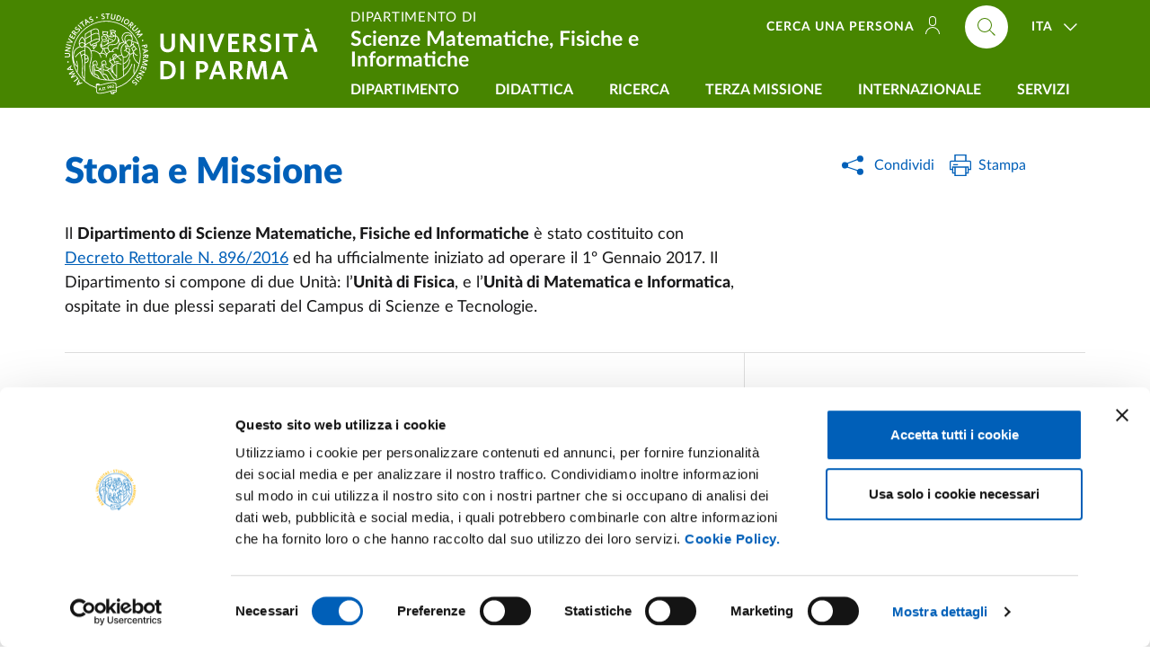

--- FILE ---
content_type: text/html; charset=UTF-8
request_url: https://smfi.unipr.it/storia-missione
body_size: 11288
content:
<!doctype html>
<html lang="it" dir="ltr" prefix="og: https://ogp.me/ns#">
  <head>
    <meta charset="utf-8" />
<meta name="description" content="Il Dipartimento di Scienze Matematiche, Fisiche ed Informatiche è stato costituito con Decreto Rettorale N. 896/2016 ed ha ufficialmente iniziato ad operare il 1º Gennaio 2017...." />
<meta name="abstract" content="Il Dipartimento di Scienze Matematiche, Fisiche ed Informatiche è stato costituito con Decreto Rettorale N. 896/2016 ed ha ufficialmente iniziato ad operare il 1º Gennaio 2017...." />
<link rel="canonical" href="https://smfi.unipr.it/storia-missione" />
<meta property="og:site_name" content="Dipartimento di Scienze Matematiche, Fisiche e Informatiche" />
<meta property="og:type" content="website" />
<meta property="og:url" content="https://smfi.unipr.it/storia-missione" />
<meta property="og:title" content="Storia e Missione" />
<meta property="og:description" content="Il Dipartimento di Scienze Matematiche, Fisiche ed Informatiche è stato costituito con Decreto Rettorale N. 896/2016 ed ha ufficialmente iniziato ad operare il 1º Gennaio 2017...." />
<meta property="og:locale" content="it" />
<meta name="twitter:card" content="summary_large_image" />
<meta name="twitter:title" content="Storia e Missione" />
<meta name="twitter:site" content="@unipr" />
<meta name="twitter:description" content="Il Dipartimento di Scienze Matematiche, Fisiche ed Informatiche è stato costituito con Decreto Rettorale N. 896/2016 ed ha ufficialmente iniziato ad operare il 1º Gennaio 2017...." />
<meta name="Generator" content="Drupal 10 (https://www.drupal.org)" />
<meta name="MobileOptimized" content="width" />
<meta name="HandheldFriendly" content="true" />
<meta name="viewport" content="width=device-width, initial-scale=1, shrink-to-fit=no" />
<link rel="alternate" hreflang="it" href="https://smfi.unipr.it/storia-missione" />

	    	<!-- Google Tag Manager -->
<script>(function(w,d,s,l,i){w[l]=w[l]||[];w[l].push({'gtm.start':
new Date().getTime(),event:'gtm.js'});var f=d.getElementsByTagName(s)[0],
j=d.createElement(s),dl=l!='dataLayer'?'&l='+l:'';j.async=true;j.src=
'https://www.googletagmanager.com/gtm.js?id='+i+dl;f.parentNode.insertBefore(j,f);
})(window,document,'script','dataLayer','GTM-KNFF4MKB');</script>
<!-- End Google Tag Manager -->
		
    <!-- Favicons -->
    <link rel="apple-touch-icon" sizes="180x180" href="/themes/custom/unipr/assets/favicon/apple-touch-icon.png">
    <link rel="icon" type="image/png" sizes="32x32" href="/themes/custom/unipr/assets/favicon/favicon-32x32.png">
    <link rel="icon" type="image/png" sizes="16x16" href="/themes/custom/unipr/assets/favicon/favicon-16x16.png">
    <link rel="manifest" href="/themes/custom/unipr/assets/favicon/site.webmanifest" crossorigin="use-credentials">
    <link rel="shortcut icon" href="/themes/custom/unipr/assets/favicon/favicon.ico">
    <link rel="mask-icon" href="/themes/custom/unipr/assets/favicon/safari-pinned-tab.svg" color="#005eb8">
    <meta name="msapplication-TileColor" content="#005eb8">
    <meta name="msapplication-config" content="/themes/custom/unipr/assets/favicon/browserconfig.xml">
    <meta name="theme-color" content="#005eb8">
	
    <title>Storia e Missione | Dipartimento di Scienze Matematiche, Fisiche e Informatiche</title>

    <link rel="stylesheet" media="all" href="/core/modules/system/css/components/align.module.css?t97b41" />
<link rel="stylesheet" media="all" href="/core/modules/system/css/components/fieldgroup.module.css?t97b41" />
<link rel="stylesheet" media="all" href="/core/modules/system/css/components/container-inline.module.css?t97b41" />
<link rel="stylesheet" media="all" href="/core/modules/system/css/components/clearfix.module.css?t97b41" />
<link rel="stylesheet" media="all" href="/core/modules/system/css/components/details.module.css?t97b41" />
<link rel="stylesheet" media="all" href="/core/modules/system/css/components/hidden.module.css?t97b41" />
<link rel="stylesheet" media="all" href="/core/modules/system/css/components/item-list.module.css?t97b41" />
<link rel="stylesheet" media="all" href="/core/modules/system/css/components/js.module.css?t97b41" />
<link rel="stylesheet" media="all" href="/core/modules/system/css/components/nowrap.module.css?t97b41" />
<link rel="stylesheet" media="all" href="/core/modules/system/css/components/position-container.module.css?t97b41" />
<link rel="stylesheet" media="all" href="/core/modules/system/css/components/reset-appearance.module.css?t97b41" />
<link rel="stylesheet" media="all" href="/core/modules/system/css/components/resize.module.css?t97b41" />
<link rel="stylesheet" media="all" href="/core/modules/system/css/components/system-status-counter.css?t97b41" />
<link rel="stylesheet" media="all" href="/core/modules/system/css/components/system-status-report-counters.css?t97b41" />
<link rel="stylesheet" media="all" href="/core/modules/system/css/components/system-status-report-general-info.css?t97b41" />
<link rel="stylesheet" media="all" href="/core/modules/system/css/components/tablesort.module.css?t97b41" />
<link rel="stylesheet" media="all" href="/modules/contrib/paragraphs/css/paragraphs.unpublished.css?t97b41" />
<link rel="stylesheet" media="all" href="/themes/custom/unipr/libs/venobox/dist/venobox.css?t97b41" />
<link rel="stylesheet" media="all" href="/themes/custom/unipr/libs/select2/dist/css/select2.min.css?t97b41" />
<link rel="stylesheet" media="all" href="/themes/custom/unipr/libs/bootstrap-italia/dist/css/bootstrap-italia.min.css?t97b41" />
<link rel="stylesheet" media="all" href="/themes/custom/unipr/assets/css/theme.css?t97b41" />

    
	
  </head>
  <body class="dipartimento-smfi">
    <div class="skiplinks fixed-top">
      <a class="sr-only sr-only-focusable" href="#main">Salta al contenuto principale</a>
      <a class="sr-only sr-only-focusable" href="#footer">Skip to footer</a>
    </div>

    
      <div class="dialog-off-canvas-main-canvas" data-off-canvas-main-canvas>
    				<header class="it-header-wrapper fixed-top d-print-none">
  <div class="it-nav-wrapper">
    <div class="it-header-center-wrapper it-header-center-wrapper--dipartimento">
      <div class="container h-100">
        <div class="row h-100">
          <div class="col-12">
            <div class="it-header-center-content-wrapper h-100">
			  <div class="it-brand-wrapper pl-0 it-brand-wrapper--dipartimento pt-0">
              	
    	  	  	<a href="https://www.unipr.it/" title="Vai al sito dell'Università di Parma">
		  <img src="/themes/custom/unipr/assets/svg/unipr-white.svg" class="icon w-auto d-none d-lg-block" alt="Alma universitas studiorum parmensis A.D. 962 - Università di Parma">
		  <img src="/themes/custom/unipr/assets/svg/unipr-center-white.svg" class="icon w-auto d-lg-none" alt="Alma universitas studiorum parmensis A.D. 962 - Università di Parma">
		</a>
	    
			  </div>
              <div class="right-zone-wrapper d-flex justify-content-between align-self-lg-stretch flex-lg-column flex-grow-1">
			  						<div class="right-zone-wrapper__top d-flex flex-grow-1 align-items-center">
						
      <a href="/" class="it-header__title it-header__title--dipartimento pt-2 pr-lg-3 mr-auto line-height-1" title="Vai alla home page">
		<div class="it-header__title__surtitle text-uppercase">Dipartimento di</div>		<div class="it-header__title__main font-weight-bold shrink-text-to-fit">Scienze Matematiche, Fisiche e Informatiche</div>
		
    </a>

						<div class="it-right-zone align-self-lg-start">
							
      												<ul class="it-right-zone--navbar navbar-nav navbar-info d-none d-lg-flex flex-row order-lg-1">
								  																																			  <li class="nav-item mr-4">
						<a  class="nav-link text-uppercase text-nowrap" href="/persone"><span>Cerca una persona<svg class="d-none d-lg-inline-block icon icon-sm icon-white line-height-0 align-middle mt-n1 ml-2"><use xlink:href="/themes/custom/unipr/libs/bootstrap-italia/dist/svg/sprite.svg#it-user"></use></svg></span></a>
					  </li>
									  				</ul>
			
        
				
  <div class="it-right-zone--navbar nav-lang nav-item dropdown order-lg-3 ml-lg-2">
    <a aria-expanded="false" class="nav-link dropdown-toggle" data-toggle="dropdown" data-reference="parent" data-display="static" href="#">
      <span>ITA</span>
      <svg class="icon icon-white">
        <use xlink:href="/themes/custom/unipr/libs/bootstrap-italia/dist/svg/sprite.svg#it-expand"></use>
      </svg>
    </a>
    <div class="dropdown-menu dropdown-menu-right">
      <div class="link-list-wrapper">
        <ul class="link-list">
                
          <li><a href="/en/node/1106" class="language-link list-item" hreflang="en" data-drupal-link-system-path="node/1106"><span>ENG</span></a>          </li>
                
          <li><a href="/storia-missione" class="language-link list-item is-active" hreflang="it" data-drupal-link-system-path="node/1106" aria-current="page"><span>ITA</span></a>          </li>
                </ul>
      </div>
    </div>
  </div>


        
        <div class="align-self-lg-start it-search-wrapper order-lg-2 ml-0">
	  		  <a  class="search-link rounded-icon ml-0" aria-label="Cerca nel sito"
			 href="https://www.unipr.it/cerca?ds=smfi">
			<svg class="icon">
			  <use
				xlink:href="/themes/custom/unipr/libs/bootstrap-italia/dist/svg/sprite.svg#it-search"></use>
			</svg>
		  </a>
	  </div>

  
						</div>
					</div>
								<div class="it-header-navbar-wrapper align-self-lg-stretch">
					<nav class="navbar navbar-expand-lg has-megamenu has-hugemenu navbar--dipartimento">
					  <button aria-controls="nav_main" aria-expanded="false"
							  aria-label="Toggle navigation" class="custom-navbar-toggler"
							  data-target="#nav_main" type="button">
						<svg class="icon">
						  <use
							xlink:href="/themes/custom/unipr/libs/bootstrap-italia/dist/svg/sprite.svg#it-burger"></use>
						</svg>
					  </button>
					  <div class="navbar-collapsable" id="nav_main">
						<div class="overlay"></div>
						<div class="close-div sr-only">
						  <button class="btn close-menu" type="button">
							<span class="it-close"></span>chiudi
						  </button>
						</div>
						<h2 class="sr-only text-white">Navigazione principale</h2>
						<div class="menu-wrapper align-items-start">
                			
      

  
		  						  <ul class="navbar-nav navbar-primary w-100">
									  																	<li class="megamenu nav-item dropdown menu-item--expanded menu-item--active-trail">
										<a class="nav-link dropdown-toggle text-uppercase" href="#" data-toggle="dropdown" aria-expanded="false"><span>Dipartimento</span>
					  <svg class="icon d-lg-none">
						<use xlink:href="/themes/custom/unipr/libs/bootstrap-italia/dist/svg/sprite.svg#it-arrow-down-triangle"></use>
					  </svg>
					</a>
					<div class="dropdown-menu">
													<div class="row">		            
								  
		  									   
					<div class="col-12 col-lg-6">
					  <div class="link-list-wrapper">
						<ul class="link-list">
						    
		  									  										<li><a href="/personale" class="list-item" data-drupal-link-system-path="node/100004"><span>Persone</span></a></li>
			  		
						  										<li><a href="/organizzazione" class="list-item" data-drupal-link-system-path="node/100094"><span>Organizzazione</span></a></li>
			  		
						  										<li><a href="/unita" class="list-item" data-drupal-link-system-path="node/100095"><span>Unità</span></a></li>
			  		
						  										<li><a href="/storia-missione" class="list-item is-active" data-drupal-link-system-path="node/1106" aria-current="page"><span>Storia e missione</span></a></li>
			  		
						  										<li><a href="/strategia-programmazione" class="list-item" data-drupal-link-system-path="node/2277"><span>Documenti strategici e programmazione</span></a></li>
			  		
					
			
  
						</ul>
					  </div>
					</div>
			  		
						   
					<div class="col-12 col-lg-6">
					  <div class="link-list-wrapper">
						<ul class="link-list">
						    
		  									  										<li><a href="/qualita" class="list-item" data-drupal-link-system-path="node/2705"><span>Assicurazione qualità</span></a></li>
			  		
						  										<li><a href="/bandi-e-concorsi" class="list-item" data-drupal-link-system-path="node/100021"><span>Bandi e concorsi</span></a></li>
			  		
						  										<li><a href="/sicurezza" class="list-item" data-drupal-link-system-path="node/100096"><span>Sicurezza</span></a></li>
			  		
						  										<li><a href="/sedi" class="list-item" data-drupal-link-system-path="node/100097"><span>Sedi</span></a></li>
			  		
					
			
  
						</ul>
					  </div>
					</div>
			  		
					
			
  
							</div>
											</div>
									</li>
			  		
						  																	<li class="megamenu nav-item dropdown menu-item--expanded">
										<a class="nav-link dropdown-toggle text-uppercase" href="#" data-toggle="dropdown" aria-expanded="false"><span>Didattica</span>
					  <svg class="icon d-lg-none">
						<use xlink:href="/themes/custom/unipr/libs/bootstrap-italia/dist/svg/sprite.svg#it-arrow-down-triangle"></use>
					  </svg>
					</a>
					<div class="dropdown-menu">
													<div class="row">		            
								  
		  									   
					<div class="col-12 col-lg-6">
					  <div class="link-list-wrapper">
						<ul class="link-list">
						    
		  									  										<li><a href="https://corsi.unipr.it/it/cdsperdip-triennali-e-ciclo-unico/smfi" target="_blank" class="list-item"><span>Corsi di laurea triennale</span></a></li>
			  		
						  										<li><a href="https://corsi.unipr.it/it/cdsperdip-magistrali/smfi" target="_blank" class="list-item"><span>Corsi di laurea magistrale</span></a></li>
			  		
						  										<li><a href="/orientamento" class="list-item" data-drupal-link-system-path="node/100062"><span>Accoglienza e orientamento</span></a></li>
			  		
					
			
  
						</ul>
					  </div>
					</div>
			  		
						   
					<div class="col-12 col-lg-6">
					  <div class="link-list-wrapper">
						<ul class="link-list">
						    
		  									  										<li><a href="/studiare" class="list-item" data-drupal-link-system-path="node/100105"><span>Studiare</span></a></li>
			  		
						  										<li><a href="https://elly2025.didattica.unipr.it/" target="_blank" class="list-item"><span>Elly - Portali per la didattica</span></a></li>
			  		
						  										<li><a href="/post-laurea" class="list-item" data-drupal-link-system-path="node/100059"><span>Post laurea</span></a></li>
			  		
					
			
  
						</ul>
					  </div>
					</div>
			  		
					
			
  
							</div>
											</div>
									</li>
			  		
						  																	<li class="nav-item dropdown menu-item--expanded">
										<a class="nav-link dropdown-toggle text-uppercase" href="#" data-toggle="dropdown" aria-expanded="false"><span>Ricerca</span>
					  <svg class="icon d-lg-none">
						<use xlink:href="/themes/custom/unipr/libs/bootstrap-italia/dist/svg/sprite.svg#it-arrow-down-triangle"></use>
					  </svg>
					</a>
					<div class="dropdown-menu">
													<div class="link-list-wrapper">
								<ul class="link-list">
									  
		  									  										<li><a href="/research" class="list-item" data-drupal-link-system-path="node/100035"><span>Progetti, aree e temi di ricerca</span></a></li>
			  		
						  										<li><a href="/research-seminars" class="list-item" data-drupal-link-system-path="node/100032"><span>Seminari ed eventi</span></a></li>
			  		
						  										<li><a href="/phd" class="list-item" data-drupal-link-system-path="node/100067"><span>Dottorati</span></a></li>
			  		
						  										<li><a href="https://www.unipr.it/strumenti-per-la-ricerca" target="_blank" class="list-item"><span>Strumenti per la ricerca</span></a></li>
			  		
						  										<li><a href="http://www.rivmat.unipr.it/" target="_blank" class="list-item"><span>Rivista di Matematica</span></a></li>
			  		
						  										<li><a href="https://www.unipr.it/notizie-dalla-ricerca" target="_blank" class="list-item"><span>Notizie dalla ricerca</span></a></li>
			  		
					
			
  
								</ul>
				  			</div>
											</div>
									</li>
			  		
						  																	<li class="megamenu nav-item dropdown menu-item--expanded">
										<a class="nav-link dropdown-toggle text-uppercase" href="#" data-toggle="dropdown" aria-expanded="false"><span>Terza missione</span>
					  <svg class="icon d-lg-none">
						<use xlink:href="/themes/custom/unipr/libs/bootstrap-italia/dist/svg/sprite.svg#it-arrow-down-triangle"></use>
					  </svg>
					</a>
					<div class="dropdown-menu">
													<div class="row">		            
								  
		  									   
					<div class="col-12 col-lg-6">
					  <div class="link-list-wrapper">
						<ul class="link-list">
						    
		  									  										<li><a href="https://www.unipr.it/eventi?dip=smfi" target="_blank" class="list-item"><span>Calendario eventi</span></a></li>
			  		
						  										<li><a href="/notizie" class="list-item" data-drupal-link-system-path="node/100002"><span>Archivio notizie</span></a></li>
			  		
						  										<li><a href="/public-engagement" class="list-item" data-drupal-link-system-path="node/100100"><span>Public Engagement - Iniziative per la società</span></a></li>
			  		
					
			
  
						</ul>
					  </div>
					</div>
			  		
						   
					<div class="col-12 col-lg-6">
					  <div class="link-list-wrapper">
						<ul class="link-list">
						    
		  									  										<li><a href="/collaborazioni" class="list-item" data-drupal-link-system-path="node/100058"><span>Collaborazioni con le imprese</span></a></li>
			  		
						  										<li><a href="/spin-off" class="list-item" data-drupal-link-system-path="node/1124"><span>Spin-off</span></a></li>
			  		
						  										<li><a href="/musei" class="list-item" data-drupal-link-system-path="node/100060"><span>Musei</span></a></li>
			  		
					
			
  
						</ul>
					  </div>
					</div>
			  		
					
			
  
							</div>
											</div>
									</li>
			  		
						  																	<li class="nav-item dropdown menu-item--expanded">
										<a class="nav-link dropdown-toggle text-uppercase" href="#" data-toggle="dropdown" aria-expanded="false"><span>Internazionale</span>
					  <svg class="icon d-lg-none">
						<use xlink:href="/themes/custom/unipr/libs/bootstrap-italia/dist/svg/sprite.svg#it-arrow-down-triangle"></use>
					  </svg>
					</a>
					<div class="dropdown-menu">
													<div class="link-list-wrapper">
								<ul class="link-list">
									  
		  									  										<li><a href="/mobilita-entrata" class="list-item" data-drupal-link-system-path="node/100076"><span>Mobilità in entrata</span></a></li>
			  		
						  										<li><a href="/mobilita-uscita" class="list-item" data-drupal-link-system-path="node/100071"><span>Mobilità in uscita</span></a></li>
			  		
						  										<li><a href="/doppi-titoli" class="list-item" data-drupal-link-system-path="node/100108"><span>Doppi titoli</span></a></li>
			  		
						  										<li><a href="/visiting-professor" class="list-item" data-drupal-link-system-path="node/3858"><span>Visiting Professor</span></a></li>
			  		
						  										<li><a href="/english-courses" class="list-item" data-drupal-link-system-path="node/100075"><span>Insegnamenti in inglese</span></a></li>
			  		
					
			
  
								</ul>
				  			</div>
											</div>
									</li>
			  		
						  																	<li class="nav-item dropdown menu-item--expanded">
										<a class="nav-link dropdown-toggle text-uppercase" href="#" data-toggle="dropdown" aria-expanded="false"><span>Servizi</span>
					  <svg class="icon d-lg-none">
						<use xlink:href="/themes/custom/unipr/libs/bootstrap-italia/dist/svg/sprite.svg#it-arrow-down-triangle"></use>
					  </svg>
					</a>
					<div class="dropdown-menu">
													<div class="link-list-wrapper">
								<ul class="link-list">
									  
		  									  										<li><a href="https://biblioteche.unipr.it/" target="_blank" class="list-item"><span>Biblioteche</span></a></li>
			  		
						  										<li><a href="/orientamento-lavoro" class="list-item" data-drupal-link-system-path="node/2697"><span>Orientamento al lavoro/Job placement</span></a></li>
			  		
						  										<li><a href="https://www.unipr.it/servizi-on-line" target="_blank" class="list-item"><span>Servizi online</span></a></li>
			  		
						  										<li><a href="/supporto-studio-opportunita" class="list-item" data-drupal-link-system-path="node/100111"><span>Supporto allo studio e opportunità</span></a></li>
			  		
						  										<li><a href="/modulistica" class="list-item" data-drupal-link-system-path="node/100112"><span>Modulistica</span></a></li>
			  		
					
			
  
								</ul>
				  			</div>
											</div>
									</li>
			  		
					
						</ul>
			
  



        												<ul class="navbar-nav navbar-info d-flex d-lg-none">
								  																						  <li class="nav-item">
						<a  class="nav-link text-uppercase" href="/persone"><span>Cerca una persona<svg class="d-none d-lg-inline-block icon icon-sm icon-white line-height-0 align-middle mt-n1 ml-2"><use xlink:href="/themes/custom/unipr/libs/bootstrap-italia/dist/svg/sprite.svg#it-user"></use></svg></span></a>
					  </li>
									  				</ul>
			
        
  
						</div>
					  </div>
					</nav>
				</div>
            </div>
          </div>
        </div>
      </div>
    </div>
    </div>
  </div>
</header>
<div class="print-header d-none d-print-block">
	<img src="/themes/custom/unipr/assets/svg/unipr-bn.svg" loading="lazy" alt="Università degli Studi di Parma">
</div>


<main id="main">
    	                  

                        
<div data-drupal-messages-fallback class="hidden"></div>

                        
      <nav class="breadcrumb-container d-print-none" aria-label="breadcrumb">
  <div class="container container-regular px-4 pt-5">
    <ol class="breadcrumb sr-only">
                      <li class="breadcrumb-item"><a href="/">Home</a><span class="separator">/</span></li>
                </ol>
  </nav>

  
                        
                        
                        	<div class="content-header container container-regular px-4 region region-content-header">
		<div class="row">
		  <div class="col-lg-8 page-header">
			      
		    <h1 class="page-header-title h2 font-weight-boldest primary-color">Storia e Missione</h1>
				<div class="page-header-subtitle h5 py-2 h5 font-weight-boldest"></div>
	<div class="page-header-abstract">	<div class="page-header-abstract"><p>Il <strong>Dipartimento di Scienze Matematiche, Fisiche ed Informatiche</strong> è stato costituito con <a href="http://www.unipr.it/sites/default/files/allegatiparagrafo/21-04-2016/matematica.pdf">Decreto Rettorale N. 896/2016</a> ed ha ufficialmente iniziato ad operare il 1º Gennaio 2017. Il Dipartimento si compone di due Unità: l’<strong>Unità di Fisica</strong>, e l’<strong>Unità di Matematica e Informatica</strong>, ospitate in due plessi separati del Campus di Scienze e Tecnologie.</p></div>
</div>


  
		  </div>
		  <div class="col-lg-3 offset-lg-1 pb-4 pb-lg-0 d-print-none">
			<div class="dropdown d-inline share-current-page mb-2">
  <button
class="btn btn-dropdown dropdown-toggle"
type="button"
id="shareActions"
data-toggle="dropdown"
aria-haspopup="true"
aria-expanded="false"
>

  <svg class="icon icon-primary icon-sm mr-2">
    <use xlink:href="/themes/custom/unipr/assets/svg/sprite.svg#icon-share"></use>
  </svg>
  <small>Condividi</small> </button>
  <div class="dropdown-menu shadow-lg" aria-labelledby="shareActions">
    <div class="link-list-wrapper">
      <ul class="link-list">
        <li> <a class="list-item py-0 text-nowrap" href="https://www.facebook.com/sharer.php?u=">
          <svg class="icon">
            <use
            xlink:href="/themes/custom/unipr/libs/bootstrap-italia/dist/svg/sprite.svg#it-facebook"
          ></use>
          </svg>
          <span>Facebook</span> </a> </li>
        <li> <a class="list-item py-0 text-nowrap" href="https://twitter.com/intent/tweet?url=">
          <svg class="icon">
            <use
            xlink:href="/themes/custom/unipr/assets/svg/sprite.svg#icon-x-twitter"
          ></use>
          </svg>
          <span>Twitter/X</span> </a> </li>
        <li> <a class="list-item py-0 text-nowrap" href="https://www.linkedin.com/sharing/share-offsite/?url=">
          <svg class="icon">
            <use
            xlink:href="/themes/custom/unipr/libs/bootstrap-italia/dist/svg/sprite.svg#it-linkedin"
          ></use>
          </svg>
          <span>Linkedin</span> </a> </li>
        <li> <a class="list-item py-0 text-nowrap" href="https://api.whatsapp.com/send?text=">
          <svg class="icon">
            <use
            xlink:href="/themes/custom/unipr/libs/bootstrap-italia/dist/svg/sprite.svg#it-whatsapp"
          ></use>
          </svg>
          <span>Whatsapp</span> </a> </li>
        <li> <a class="list-item py-0 text-nowrap" href="https://telegram.me/share/url?url=">
          <svg class="icon">
            <use
            xlink:href="/themes/custom/unipr/libs/bootstrap-italia/dist/svg/sprite.svg#it-telegram"
          ></use>
          </svg>
          <span>Telegram</span> </a> </li>
        <li class="send-current-page"> <a class="list-item py-0 text-nowrap" href="mailto:?subject=Universit%C3%A0%20degli%20Studi%20di%20Parma&body=">
          <svg class="icon">
            <use
            xlink:href="/themes/custom/unipr/libs/bootstrap-italia/dist/svg/sprite.svg#it-mail"
          ></use>
          </svg>
          <span>Email</span> </a> </li>
      </ul>
    </div>
  </div>
</div>			<div class="dropdown d-inline actions-current-page mb-2">
  <a href="javascript:window.print()"
class="btn btn-dropdown dropdown-toggle"
>
  <svg class="icon icon-primary">
    <use
    xlink:href="/themes/custom/unipr/libs/bootstrap-italia/dist/svg/sprite.svg#it-print"
  ></use>
  </svg>
  <small>Stampa</small></a>
</div>
					  </div>
		</div>
	</div>

                        
                        



	<div class="container container-regular px-4 node node--type-page node--view-mode-full">
	   <div class="row row-column-border row-column-menu-left flex-lg-row-reverse d-print-block">
			<aside class="col-lg-4 it-page-nav-container d-print-none">
    <div class="sticky-wrapper navbar-wrapper">
      <nav
        class="navbar it-navscroll-wrapper it-top-navscroll navbar-expand-lg"  aria-labelledby="sidebar-nav-heading"
      >
        <button
          class="custom-navbar-toggler"
          type="button"
          aria-controls="navbarNav"
          aria-expanded="false"
          aria-label="Toggle navigation"
          data-target="#navbarNav"
        >
          <span class="it-list"></span>Indice della pagina
        </button>
        <div class="navbar-collapsable" id="navbarNav">
          <div class="overlay"></div>
          <div class="close-div sr-only">
            <button class="btn close-menu" type="button">
              <span class="it-close"></span>Chiudi
            </button>
          </div>
          <a class="it-back-button" href="#">
            <svg class="icon icon-sm icon-primary align-top">
              <use xlink:href="/themes/custom/unipr/libs/bootstrap-italia/dist/svg/sprite.svg#it-chevron-left"></use>
            </svg>
            <span>Go back</span></a
          >
          <div class="menu-wrapper">
            <div class="link-list-wrapper menu-link-list">
              <h2 class="no_toc font-weight-boldest primary-color small text-uppercase py-lg-3" id="sidebar-nav-heading">Indice della pagina</h2>
              <ul class="link-list">
              </ul>
            </div>
          </div>
        </div>
      </nav>
	</div>
  </aside>
		  <div class="col-lg-8 it-page-sections-container node__content">
		  
			
			
		           
      <article class="it-page-section anchor-offset paragraph paragraph--type--paragraph-text paragraph--view-mode--full" id="paragraph-id--6456" data-sidebar-title="Missione">
              
          <h2 id="69707cde087d6" class="page-section-title primary-color field field--name-field-pg-title field--type-string field--label-hidden body-section--paragraph-title field__item">Missione</h2>
    
											<div class="clearfix">
								
				      <p><strong>Nell'ambito della DIDATTICA il dipartimento&nbsp;</strong>organizza e coordina i corsi di Laurea Triennali e Magistrali in Matematica, in Fisica e in Informatica, nonché i Dottorati nei settori della Matematica, della Fisica e della Scienza e Tecnologia dei Materiali. Provvede inoltre ad impartire insegnamenti di Matematica, Fisica e Informatica, a diversi livelli, presso numerosi Corsi di Studio dell'Ateneo esterni al Dipartimento.&nbsp;</p><p>L'offerta didattica in Fisica, Matematica ed Informatica viene costantemente verificata ed aggiornata utilizzando anche moderne metodologie quali e-learning e tenendo in considerazione le esigenze del sistema socio-economico locale segnalate dai Comitati d’Indirizzo, composti da una rappresentanza dei docenti del Dipartimento e da esponenti del mondo del lavoro.&nbsp;</p><p>I comitati d’Indirizzo assicurano un costante collegamento con il mondo imprenditoriale e del lavoro, al fine di valutare l’andamento dei Corsi di Studio, di elaborare proposte di definizione e progettazione dell’offerta formativa e degli obiettivi di apprendimento, promuovendo i contatti per eventuali tirocini formativi degli studenti presso aziende ed enti.&nbsp;</p><p>Il Dipartimento sviluppa la didattica nelle discipline fisiche, matematiche e informatiche, con particolare riguardo alle metodologie didattiche per la formazione degli insegnanti (presenti e futuri).&nbsp;</p><p>I docenti del Dipartimento partecipano attivamente ad attività di alta formazione presso scuole specialistiche disciplinari ed interdisciplinari sia nazionali sia internazionali.&nbsp;</p><p>Le attività didattiche sono costantemente monitorate attraverso un sistema di gestione per l’assicurazione della qualità istituito dal Dipartimento e riportato nei documenti pubblicati sul sito dipartimentale, con particolare riferimento a quanto previsto dalla Scheda Unica Annuale - Corso di Studio (SUA‐CdS) in termini di Obiettivi della Formazione, Esperienza dello Studente, Risultati della Formazione e Organizzazione e Gestione della Qualità.&nbsp;</p><p>La politica per l’AQ dei CdS riportata nei documenti definisce le responsabilità e le modalità operative attraverso le quali il Consiglio di CdS persegue, mette in atto e monitora la qualità della Formazione.</p><p><strong>Nell'ambito della RICERCA il dipartimento&nbsp;</strong>sviluppa la ricerca di base nelle Aree 01 "Scienze Matematiche e Informatiche" e 02 “Scienze Fisiche”, con l'obiettivo di ottenere risultati originali e significativi a livello internazionale e mantenere un buon numero di pubblicazioni di alto livello. L’elevato livello della ricerca svolta nel Dipartimento è attestata dai prestigiosi riconoscimenti e premi ottenuti da alcuni membri, così come dai progetti internazionali ottenuti recentemente nell’ambito delle azioni ERC, Marie Curie e altri.&nbsp;</p><p>Inoltre, nel Dipartimento vengono sviluppate ricerche di carattere applicativo nel settore della modellistica matematica, della fisica sperimentale e teorica, e nel settore dell’informatica, coniugando originalità scientifica e contenuti innovativi, fino al raggiungimento di prodotti adatti al trasferimento tecnologico.&nbsp;</p><p>Si occupa della formazione e avviamento alla ricerca di giovani. Sviluppa altresì ricerche di tipo interdisciplinare in collaborazione con ricercatori attivi in altri settori quali la scienza dei materiali, le energie alternative, la biologia molecolare e la medicina.&nbsp;</p><p>Favorisce le collaborazioni di ricerca e docenza qualificata da parte di ricercatori e docenti di altri Dipartimenti e di Atenei ed enti di ricerca italiani e stranieri. È impegnato nell’estendere processi di internazionalizzazione e di collegamento con corrispondenti dipartimenti di altri Atenei.&nbsp;</p><p>È attivo nella presentazione di richieste di finanziamenti da bandi competitivi nazionali e internazionali, attività fondamentale non solo per potenziare le attività di ricerca e garantire un livello di qualità confrontabile agli standard internazionali, ma anche per la valutazione delle performance del Dipartimento.</p><p><strong>Nell’ambito della TERZA MISSIONE il dipartimento </strong>agevola il trasferimento scientifico-tecnologico dei risultati conseguiti nell'ambito della ricerca, promuovendo e sostenendo la creazione di spin-off e valorizzando il patrimonio brevettuale.&nbsp;</p><p>Offre servizi e consulenze conto terzi, sia ad aziende che ad enti pubblici. Contribuisce alla divulgazione delle discipline scientifiche, organizzando iniziative presso le scuole superiori di Parma e zone limitrofe, ed utilizzando strumenti mirati quali i Piani Lauree Scientifiche (PLS) e il programma di Alternanza Scuola Lavoro.&nbsp;</p><p>Contribuisce alla formazione delle eccellenze e all’orientamento universitario utilizzando gare ed olimpiadi matematiche e fisiche, e i progetti di orientamento CORDA per matematica e informatica.&nbsp;</p><p>Sostiene e partecipa attivamente alla realizzazione di eventi quali “Notte delle ricercatrici e dei ricercatori”, e “Job Day” allo scopo di promuovere la cultura scientifica e creare occasioni di incontro fra il mondo accademico e il mondo del lavoro. Il Dipartimento ospita al suo interno anche alcune strutture museali e partecipa all’allestimento di mostre temporanee in occasione di eventi e ricorrenze importanti.</p>

			</div>
				
          </article>
  

    

		  
		  			<div class="mt-5">Modificato il <time datetime="2025-10-16T14:42:29">16/10/2025</time></div>
		  			  </div>
	   </div>
	</div>

	<section class="py-5 lightgrey-bg-a4 section-rounded-bottom-left field__items">
		<div class="section-header py-3">
		  <div class="container container-regular px-4">
			<h2 class="h3 font-weight-boldest primary-color mb-0">Contenuti correlati</h2>
		  </div>
		</div>
		<div class="section-body py-3">
		  <div class="container container-regular px-4">
			<div class="row">
									<div class="col-lg-4 field__items">	
        <div class="card-wrapper card-space">
          <div class="card rounded card-bg card-img flex-shrink-1">
		  			  				<div class="img-responsive-wrapper">
				  <div class="img-responsive img-responsive-16by9">
						<figure class="img-wrapper">
	


  

			<picture>
												<source srcset="/sites/smfi/files/styles/landscape_hd_desktop/public/2024-01/DJI_0852.jpg.webp?itok=lvX3sjlr 1x" media="(min-width: 1200px)" type="image/webp" width="370" height="208"/>
									<source srcset="/sites/smfi/files/styles/landscape_hd_notebook/public/2024-01/DJI_0852.jpg.webp?itok=xRSXGSyh 1x" media="(min-width: 768px) and (max-width: 1199.98px)" type="image/webp" width="604" height="340"/>
									<source srcset="/sites/smfi/files/styles/landscape_hd_tablet/public/2024-01/DJI_0852.jpg.webp?itok=hqy_YzND 1x, /sites/smfi/files/styles/landscape_hd_tablet_retina/public/2024-01/DJI_0852.jpg.webp?itok=MMEqrQQ- 2x" media="(min-width: 413px) and (max-width: 767.98px)" type="image/webp" width="476" height="268"/>
									<source srcset="/sites/smfi/files/styles/landscape_hd_phablet/public/2024-01/DJI_0852.jpg.webp?itok=OzdrCgJs 1x, /sites/smfi/files/styles/landscape_hd_phablet_retina/public/2024-01/DJI_0852.jpg.webp?itok=YFZj7Apc 2x" media="(min-width: 361px) and (max-width: 412.98px)" type="image/webp" width="348" height="196"/>
									<source srcset="/sites/smfi/files/styles/landscape_hd_smartphone/public/2024-01/DJI_0852.jpg.webp?itok=1T3yFwx4 1x, /sites/smfi/files/styles/landscape_hd_smartphone_retina/public/2024-01/DJI_0852.jpg.webp?itok=KlfSpX6h 2x" media="(max-width: 360.98px)" type="image/webp" width="296" height="167"/>
									<source srcset="/sites/smfi/files/styles/landscape_hd_desktop/public/2024-01/DJI_0852.jpg?itok=lvX3sjlr 1x" media="(min-width: 1200px)" type="image/jpeg" width="370" height="208"/>
									<source srcset="/sites/smfi/files/styles/landscape_hd_notebook/public/2024-01/DJI_0852.jpg?itok=xRSXGSyh 1x" media="(min-width: 768px) and (max-width: 1199.98px)" type="image/jpeg" width="604" height="340"/>
									<source srcset="/sites/smfi/files/styles/landscape_hd_tablet/public/2024-01/DJI_0852.jpg?itok=hqy_YzND 1x, /sites/smfi/files/styles/landscape_hd_tablet_retina/public/2024-01/DJI_0852.jpg?itok=MMEqrQQ- 2x" media="(min-width: 413px) and (max-width: 767.98px)" type="image/jpeg" width="476" height="268"/>
									<source srcset="/sites/smfi/files/styles/landscape_hd_phablet/public/2024-01/DJI_0852.jpg?itok=OzdrCgJs 1x, /sites/smfi/files/styles/landscape_hd_phablet_retina/public/2024-01/DJI_0852.jpg?itok=YFZj7Apc 2x" media="(min-width: 361px) and (max-width: 412.98px)" type="image/jpeg" width="348" height="196"/>
									<source srcset="/sites/smfi/files/styles/landscape_hd_smartphone/public/2024-01/DJI_0852.jpg?itok=1T3yFwx4 1x, /sites/smfi/files/styles/landscape_hd_smartphone_retina/public/2024-01/DJI_0852.jpg?itok=KlfSpX6h 2x" media="(max-width: 360.98px)" type="image/jpeg" width="296" height="167"/>
														<img src="data:image/svg+xml,%3Csvg%20xmlns='http://www.w3.org/2000/svg'%20viewBox='0%200%2016%209'%3E%3C/svg%3E" loading="lazy" width="16" height="9" alt="">
					</picture>
	

</figure>

				  </div>
				</div>
			  		              <div class="card-body">
              <h3 class="card-title primary-color"><a href="/organizzazione" class="link-clean">Organizzazione</a></h3>
            
						
			  

              <a class="read-more" href="/organizzazione"> <span class="text">Scopri di più<span class="sr-only">Organizzazione</span></span>
              <svg class="icon icon-sm">
                <use xlink:href="/themes/custom/unipr/libs/bootstrap-italia/dist/svg/sprite.svg#it-arrow-right"></use>
              </svg>
              </a>
			</div>
          </div>
        </div>
</div>
									<div class="col-lg-4 field__items">	
        <div class="card-wrapper card-space">
          <div class="card rounded card-bg card-img flex-shrink-1">
		  			  				<div class="img-responsive-wrapper">
				  <div class="img-responsive img-responsive-16by9">
						<figure class="img-wrapper">
	


  

			<picture>
												<source srcset="/sites/smfi/files/styles/landscape_hd_desktop/public/2024-01/DJI_0879.jpg.webp?itok=vX7CrTAH 1x" media="(min-width: 1200px)" type="image/webp" width="370" height="208"/>
									<source srcset="/sites/smfi/files/styles/landscape_hd_notebook/public/2024-01/DJI_0879.jpg.webp?itok=WD-tGt_v 1x" media="(min-width: 768px) and (max-width: 1199.98px)" type="image/webp" width="604" height="340"/>
									<source srcset="/sites/smfi/files/styles/landscape_hd_tablet/public/2024-01/DJI_0879.jpg.webp?itok=0WVTgimP 1x, /sites/smfi/files/styles/landscape_hd_tablet_retina/public/2024-01/DJI_0879.jpg.webp?itok=d_tivgJm 2x" media="(min-width: 413px) and (max-width: 767.98px)" type="image/webp" width="476" height="268"/>
									<source srcset="/sites/smfi/files/styles/landscape_hd_phablet/public/2024-01/DJI_0879.jpg.webp?itok=QPw_8A9z 1x, /sites/smfi/files/styles/landscape_hd_phablet_retina/public/2024-01/DJI_0879.jpg.webp?itok=OO-oJuoc 2x" media="(min-width: 361px) and (max-width: 412.98px)" type="image/webp" width="348" height="196"/>
									<source srcset="/sites/smfi/files/styles/landscape_hd_smartphone/public/2024-01/DJI_0879.jpg.webp?itok=P8HE5kKC 1x, /sites/smfi/files/styles/landscape_hd_smartphone_retina/public/2024-01/DJI_0879.jpg.webp?itok=lm6rlsWP 2x" media="(max-width: 360.98px)" type="image/webp" width="296" height="167"/>
									<source srcset="/sites/smfi/files/styles/landscape_hd_desktop/public/2024-01/DJI_0879.jpg?itok=vX7CrTAH 1x" media="(min-width: 1200px)" type="image/jpeg" width="370" height="208"/>
									<source srcset="/sites/smfi/files/styles/landscape_hd_notebook/public/2024-01/DJI_0879.jpg?itok=WD-tGt_v 1x" media="(min-width: 768px) and (max-width: 1199.98px)" type="image/jpeg" width="604" height="340"/>
									<source srcset="/sites/smfi/files/styles/landscape_hd_tablet/public/2024-01/DJI_0879.jpg?itok=0WVTgimP 1x, /sites/smfi/files/styles/landscape_hd_tablet_retina/public/2024-01/DJI_0879.jpg?itok=d_tivgJm 2x" media="(min-width: 413px) and (max-width: 767.98px)" type="image/jpeg" width="476" height="268"/>
									<source srcset="/sites/smfi/files/styles/landscape_hd_phablet/public/2024-01/DJI_0879.jpg?itok=QPw_8A9z 1x, /sites/smfi/files/styles/landscape_hd_phablet_retina/public/2024-01/DJI_0879.jpg?itok=OO-oJuoc 2x" media="(min-width: 361px) and (max-width: 412.98px)" type="image/jpeg" width="348" height="196"/>
									<source srcset="/sites/smfi/files/styles/landscape_hd_smartphone/public/2024-01/DJI_0879.jpg?itok=P8HE5kKC 1x, /sites/smfi/files/styles/landscape_hd_smartphone_retina/public/2024-01/DJI_0879.jpg?itok=lm6rlsWP 2x" media="(max-width: 360.98px)" type="image/jpeg" width="296" height="167"/>
														<img src="data:image/svg+xml,%3Csvg%20xmlns='http://www.w3.org/2000/svg'%20viewBox='0%200%2016%209'%3E%3C/svg%3E" loading="lazy" width="16" height="9" alt="">
					</picture>
	

</figure>

				  </div>
				</div>
			  		              <div class="card-body">
              <h3 class="card-title primary-color"><a href="/unita" class="link-clean">Unità</a></h3>
            
						
			                <div class="card-text line-height-normal">   </div>
			  

              <a class="read-more" href="/unita"> <span class="text">Scopri di più<span class="sr-only">Unità</span></span>
              <svg class="icon icon-sm">
                <use xlink:href="/themes/custom/unipr/libs/bootstrap-italia/dist/svg/sprite.svg#it-arrow-right"></use>
              </svg>
              </a>
			</div>
          </div>
        </div>
</div>
									<div class="col-lg-4 field__items">	
        <div class="card-wrapper card-space">
          <div class="card rounded card-bg card-img flex-shrink-1">
		  			  				<div class="img-responsive-wrapper">
				  <div class="img-responsive img-responsive-16by9">
						<figure class="img-wrapper">
	


  

			<picture>
												<source srcset="/sites/smfi/files/styles/landscape_hd_desktop/public/news/immagini/fotounipristituzionale.jpg.webp?itok=LB9ELL6E 1x" media="(min-width: 1200px)" type="image/webp" width="370" height="208"/>
									<source srcset="/sites/smfi/files/styles/landscape_hd_notebook/public/news/immagini/fotounipristituzionale.jpg.webp?itok=gzA3Dj96 1x" media="(min-width: 768px) and (max-width: 1199.98px)" type="image/webp" width="604" height="340"/>
									<source srcset="/sites/smfi/files/styles/landscape_hd_tablet/public/news/immagini/fotounipristituzionale.jpg.webp?itok=rX3QwM6w 1x, /sites/smfi/files/styles/landscape_hd_tablet_retina/public/news/immagini/fotounipristituzionale.jpg.webp?itok=TerGlHl7 2x" media="(min-width: 413px) and (max-width: 767.98px)" type="image/webp" width="476" height="268"/>
									<source srcset="/sites/smfi/files/styles/landscape_hd_phablet/public/news/immagini/fotounipristituzionale.jpg.webp?itok=Mf1I1rZW 1x, /sites/smfi/files/styles/landscape_hd_phablet_retina/public/news/immagini/fotounipristituzionale.jpg.webp?itok=UNzS7oMf 2x" media="(min-width: 361px) and (max-width: 412.98px)" type="image/webp" width="348" height="196"/>
									<source srcset="/sites/smfi/files/styles/landscape_hd_smartphone/public/news/immagini/fotounipristituzionale.jpg.webp?itok=lcowwEL7 1x, /sites/smfi/files/styles/landscape_hd_smartphone_retina/public/news/immagini/fotounipristituzionale.jpg.webp?itok=QZIBytOp 2x" media="(max-width: 360.98px)" type="image/webp" width="296" height="167"/>
									<source srcset="/sites/smfi/files/styles/landscape_hd_desktop/public/news/immagini/fotounipristituzionale.jpg?itok=LB9ELL6E 1x" media="(min-width: 1200px)" type="image/jpeg" width="370" height="208"/>
									<source srcset="/sites/smfi/files/styles/landscape_hd_notebook/public/news/immagini/fotounipristituzionale.jpg?itok=gzA3Dj96 1x" media="(min-width: 768px) and (max-width: 1199.98px)" type="image/jpeg" width="604" height="340"/>
									<source srcset="/sites/smfi/files/styles/landscape_hd_tablet/public/news/immagini/fotounipristituzionale.jpg?itok=rX3QwM6w 1x, /sites/smfi/files/styles/landscape_hd_tablet_retina/public/news/immagini/fotounipristituzionale.jpg?itok=TerGlHl7 2x" media="(min-width: 413px) and (max-width: 767.98px)" type="image/jpeg" width="476" height="268"/>
									<source srcset="/sites/smfi/files/styles/landscape_hd_phablet/public/news/immagini/fotounipristituzionale.jpg?itok=Mf1I1rZW 1x, /sites/smfi/files/styles/landscape_hd_phablet_retina/public/news/immagini/fotounipristituzionale.jpg?itok=UNzS7oMf 2x" media="(min-width: 361px) and (max-width: 412.98px)" type="image/jpeg" width="348" height="196"/>
									<source srcset="/sites/smfi/files/styles/landscape_hd_smartphone/public/news/immagini/fotounipristituzionale.jpg?itok=lcowwEL7 1x, /sites/smfi/files/styles/landscape_hd_smartphone_retina/public/news/immagini/fotounipristituzionale.jpg?itok=QZIBytOp 2x" media="(max-width: 360.98px)" type="image/jpeg" width="296" height="167"/>
														<img src="data:image/svg+xml,%3Csvg%20xmlns='http://www.w3.org/2000/svg'%20viewBox='0%200%2016%209'%3E%3C/svg%3E" loading="lazy" width="16" height="9" alt="">
					</picture>
	

</figure>

				  </div>
				</div>
			  		              <div class="card-body">
              <h3 class="card-title primary-color"><a href="/strategia-programmazione" class="link-clean">Documenti strategici e programmazione</a></h3>
            
						
			                <div class="card-text line-height-normal">Nei Piani strategici dipartimentali vengono focalizzati ed articolati, per una precisa scelta politica e strategica, soltanto alcuni degli obiettivi di Ateneo. Nello specifico...</div>
			  

              <a class="read-more" href="/strategia-programmazione"> <span class="text">Scopri di più<span class="sr-only">Documenti strategici e programmazione</span></span>
              <svg class="icon icon-sm">
                <use xlink:href="/themes/custom/unipr/libs/bootstrap-italia/dist/svg/sprite.svg#it-arrow-right"></use>
              </svg>
              </a>
			</div>
          </div>
        </div>
</div>
							</div>
		  </div>
		</div>
	</section>

  
                        
          	</main>

<footer id="footer" class="it-footer d-print-none">
  <div class="footer-corner"></div>
  <div class="it-footer-main pt-5 pb-4">
    <div class="container px-4">
        <div class="row clearfix">
          <div class="col-12 col-xl-3 col-lg-4 col-brand">
            <div class="it-brand-wrapper pt-0"> 
              
        <a href="/">
      <img src="/themes/custom/unipr/logo.svg" class="icon w-auto" alt="Università di Parma">
    </a>
  
            </div>
			<div class="pb-4">
				
      	<p>Università degli studi di Parma<br>Via Università, 12 - I 43121 Parma<br>P.IVA 00308780345<br>Tel. <a href="tel:+390521902111">+39 0521 902111</a><br>PEC: <a href="mailto:protocollo@pec.unipr.it">protocollo@pec.unipr.it</a></p>

  
			</div>
          </div>
		  		  	<div class="col-xl-3 col-lg-4 pt-lg-3 order-lg-1 col-list1">
		              
      <div class="link-list-wrapper">
	<ul class="footer-list link-list clearfix text-uppercase font-weight-bold mt-lg-n2">
	  		  <li><a  class="list-item py-3 py-lg-2" href="https://trasparenza.unipr.it/">Amministrazione trasparente</a></li>
	  		  <li><a  class="list-item py-3 py-lg-2" href="https://titulus-uniparma.cineca.it/albo/">Albo online</a></li>
	  		  <li><a  class="list-item py-3 py-lg-2" href="https://www.alumniamici.unipr.it/">Alumni e Amici dell’Università di Parma</a></li>
	  		  <li><a  class="list-item py-3 py-lg-2" href="https://www.unipr.it/merchandising">Merchandising</a></li>
	  		  <li><a  class="list-item py-3 py-lg-2" href="https://www.unipr.it/comunicazione/ufficio-stampa">Ufficio Stampa</a></li>
	  	</ul>
</div>

    
          </div>
		  			  <div class="col-xl-3 col-lg-4 pt-lg-3 order-lg-2 col-list2">
				
      <div class="link-list-wrapper">
	<ul class="footer-list link-list clearfix text-uppercase font-weight-bold mt-lg-n2">
	  		  <li><a  class="list-item py-3 py-lg-2" href="https://www.unipr.it/bandi-concorsi">Bandi e concorsi</a></li>
	  		  <li><a  class="list-item py-3 py-lg-2" href="https://www.unipr.it/personale">Personale</a></li>
	  		  <li><a  class="list-item py-3 py-lg-2" href="https://www.unipr.it/privacy-protezione-dati">Protezione dei dati - Privacy</a></li>
	  		  <li><a  class="list-item py-3 py-lg-2" href="https://www.unipr.it/sostieni-ateneo">Sostieni l&#039;ateneo</a></li>
	  	</ul>
</div>

      
			  </div>
		            <div class="col-xl-3 col-lg-12 pt-lg-3 order-4 order-lg-3 col-social">
                          <ul class="list-inline text-left social font-weight-semibold">
                                <li class="list-inline-item">
                    <a class="text-white d-inline-block" href="https://it-it.facebook.com/unipr/" target="_blank">
                    <svg class="icon">
                      <use xlink:href="/themes/custom/unipr/libs/bootstrap-italia/dist/svg/sprite.svg#it-facebook"></use>
                    </svg>
                    <span class="text-white">Facebook</span>
                  </a>
                </li>
                                <li class="list-inline-item">
                    <a class="text-white d-inline-block" href="https://www.instagram.com/unipr.it/" target="_blank">
                    <svg class="icon">
                      <use xlink:href="/themes/custom/unipr/libs/bootstrap-italia/dist/svg/sprite.svg#it-instagram"></use>
                    </svg>
                    <span class="text-white">Instagram</span>
                  </a>
                </li>
                                <li class="list-inline-item">
                    <a class="text-white d-inline-block" href="https://www.tiktok.com/@unipr.it" target="_blank">
                    <svg class="icon">
                      <use xlink:href="/themes/custom/unipr/assets/svg/sprite.svg#icon-tiktok"></use>
                    </svg>
                    <span class="text-white">TikTok</span>
                  </a>
                </li>
                                <li class="list-inline-item">
                    <a class="text-white d-inline-block" href="https://twitter.com/unipr" target="_blank">
                    <svg class="icon">
                      <use xlink:href="/themes/custom/unipr/assets/svg/sprite.svg#icon-x-twitter"></use>
                    </svg>
                    <span class="text-white">Twitter/X</span>
                  </a>
                </li>
                                <li class="list-inline-item">
                    <a class="text-white d-inline-block" href="https://it.linkedin.com/school/universit-degli-studi-di-parma/" target="_blank">
                    <svg class="icon">
                      <use xlink:href="/themes/custom/unipr/libs/bootstrap-italia/dist/svg/sprite.svg#it-linkedin"></use>
                    </svg>
                    <span class="text-white">Linkedin</span>
                  </a>
                </li>
                                <li class="list-inline-item">
                    <a class="text-white d-inline-block" href="https://www.youtube.com/user/univpr" target="_blank">
                    <svg class="icon">
                      <use xlink:href="/themes/custom/unipr/libs/bootstrap-italia/dist/svg/sprite.svg#it-youtube"></use>
                    </svg>
                    <span class="text-white">Youtube</span>
                  </a>
                </li>
                                <li class="list-inline-item">
                    <a class="text-white d-inline-block" href="https://flickr.com/photos/unipr_it" target="_blank">
                    <svg class="icon">
                      <use xlink:href="/themes/custom/unipr/libs/bootstrap-italia/dist/svg/sprite.svg#it-flickr"></use>
                    </svg>
                    <span class="text-white">Flickr</span>
                  </a>
                </li>
                            </ul>
                      </div>
        </div>
    </div>
  </div>
  
    <div class="it-footer-small-prints clearfix">
    <div class="container">
      
      <ul class="it-footer-small-prints-list list-inline mb-0 d-flex flex-column flex-md-row flex-md-wrap font-weight-light">
  	  <li>
							<a href="https://www.unipr.it/node/28969" class="list-inline-item">Accessibilità</a>
			  </li>
  	  <li>
							<a href="#cookiesettings" class="opencookiesettings list-inline-item">Cookie settings</a>
			  </li>
  	  <li>
							<a href="https://www.unipr.it/node/100606" class="list-inline-item">Informazioni sul sito</a>
			  </li>
  	  <li>
							<a href="https://www.unipr.it/note-legali" class="list-inline-item">Note legali</a>
			  </li>
  	  <li>
							<a href="https://www.unipr.it/privacypolicy" class="list-inline-item">Privacy policy</a>
			  </li>
  	  <li>
							<a href="https://www.unipr.it/social-media-policy" class="list-inline-item">Social media policy</a>
			  </li>
    <li>© 2026  Università di Parma - Tutti i diritti riservati</li>
</ul>

      
    </div>
  </div>
  </footer>

  </div>

    

    <a href="#" aria-hidden="true" data-attribute="back-to-top" class="back-to-top d-print-none" tabindex="-1" title="Back to the top">
      <svg class="icon icon-light">
        <use xlink:href="/themes/custom/unipr/libs/bootstrap-italia/dist/svg/sprite.svg#it-arrow-up"></use>
      </svg>
    </a>
    <script data-cookieconsent="ignore">window.__PUBLIC_PATH__ = "/themes/custom/unipr/libs/bootstrap-italia/dist/fonts"</script>
	    	<!-- Google Tag Manager (noscript) -->
<noscript><iframe src="https://www.googletagmanager.com/ns.html?id=GTM-KNFF4MKB"
height="0" width="0" style="display:none;visibility:hidden"></iframe></noscript>
<!-- End Google Tag Manager (noscript) -->
	    <script type="application/json" data-drupal-selector="drupal-settings-json">{"path":{"baseUrl":"\/","pathPrefix":"","currentPath":"node\/1106","currentPathIsAdmin":false,"isFront":false,"currentLanguage":"it"},"pluralDelimiter":"\u0003","suppressDeprecationErrors":true,"user":{"uid":0,"permissionsHash":"db7560300d7bb6249654c45e32eaba09a5dd548572473a5cb57c15e5b69e9f4a"}}</script>
<script src="/core/assets/vendor/jquery/jquery.min.js?v=3.7.1" data-cookieconsent="ignore"></script>
<script src="/sites/smfi/files/languages/it_aO1I9I2G5rVhgPmkq5uakXp1Y8fzNrk1Dgk1L4pI5mk.js?t97b41" data-cookieconsent="ignore"></script>
<script src="/core/misc/drupalSettingsLoader.js?v=10.5.3" data-cookieconsent="ignore"></script>
<script src="/core/misc/drupal.js?v=10.5.3" data-cookieconsent="ignore"></script>
<script src="/core/misc/drupal.init.js?v=10.5.3" data-cookieconsent="ignore"></script>
<script src="/themes/custom/unipr/libs/popper/dist/umd/popper.min.js?v=10.5.3" defer data-cookieconsent="ignore"></script>
<script src="/themes/custom/unipr/libs/owlcarousel/dist/owl.carousel.min.js?v=10.5.3" defer data-cookieconsent="ignore"></script>
<script src="/themes/custom/unipr/libs/venobox/dist/venobox.min.js?v=10.5.3" defer data-cookieconsent="ignore"></script>
<script src="/themes/custom/unipr/libs/add-to-calendar-button/dist/atcb.js?v=10.5.3" async defer data-cookieconsent="ignore"></script>
<script src="/themes/custom/unipr/libs/select2/dist/js/select2.min.js?v=10.5.3" defer data-cookieconsent="ignore"></script>
<script src="/themes/custom/unipr/libs/select2/dist/js/i18n/it.js?v=10.5.3" defer data-cookieconsent="ignore"></script>
<script src="/themes/custom/unipr/assets/js/scripts-pre-bootstrap.js?v=10.5.3" defer data-cookieconsent="ignore"></script>
<script src="/themes/custom/unipr/libs/bootstrap-italia/dist/js/bootstrap-italia.min.js?v=10.5.3" defer data-cookieconsent="ignore"></script>
<script src="/themes/custom/unipr/assets/js/theme.min.js?v=10.5.3" defer data-cookieconsent="ignore"></script>

</body>
</html>

--- FILE ---
content_type: text/javascript
request_url: https://smfi.unipr.it/themes/custom/unipr/assets/js/theme.min.js?v=10.5.3
body_size: 6844
content:
function selectToRadios(e){var t=$(e),a=t.parent(".form-group");if(a.length){var i=a.find("label").first().text(),s=t.attr("id"),o=s+"Radios",r='<fieldset id="'+o+'-wrapper" class="form-composite"><legend>'+i+'</legend><div id="'+o+'" class="form-radios">';t.find("option").each((function(e){var t=$(this).text(),a=$(this).attr("value"),i=$(this).is(":selected")?"checked":"",o=s+"-radio-"+e;r=r+'<div class="form-check"><input type="radio" id="'+o+'" name="'+s+'Radios" value="'+a+'" '+i+' class="form-radio form-control"><label for="'+o+'">'+t+"</label></div>"})),r+="</div>",a.addClass("d-none").after(r),$("#"+o).on("change","input",(function(){t.val($("#"+o+" input:checked").first().val()).change()}))}}function createCookie(e,t,a){if(a){var i=new Date;i.setTime(i.getTime()+24*a*60*60*1e3);var s="; expires="+i.toGMTString()}else s="";document.cookie=e+"="+t+s+"; path=/"}function readCookie(e){for(var t=e+"=",a=document.cookie.split(";"),i=0;i<a.length;i++){for(var s=a[i];" "==s.charAt(0);)s=s.substring(1,s.length);if(0==s.indexOf(t))return s.substring(t.length,s.length)}return null}function eraseCookie(e){createCookie(e,"",-1)}!function(e,t){t.behaviors.aicod={attach:function(t,a){var i=e("html").attr("lang");selectToRadios("#edit-sort-by"),ds_input=e("#edit-ds"),ds_input.length&&(ds_description=e("#edit-ds--description"),ds_description.length&&ds_description.attr({role:"region","aria-live":"polite"}),ds_input.change((function(t){if(val=ds_input.val(),1==val?e("#edit-t, #edit-sort-order, #edit-sort-by, #edit-sort-byRadios input").removeClass("disabled").attr("readonly",!1):(e("#edit-t").val("All").change(),e("#edit-sort-order").val("DESC").change(),e("#edit-sort-by").val("search_api_relevance").change(),e("#edit-sort-byRadios input").removeAttr("checked"),e("#edit-sort-byRadios input[value=search_api_relevance]").attr("checked",!0),e("#edit-t, #edit-sort-order, #edit-sort-by, #edit-sort-byRadios input").addClass("disabled").attr("readonly",!0)),ds_description.length)if(1==val)"it"==i?ds_description.text("La ricerca è effettuata solo sui contenuti di questo sito"):ds_description.text("Search only for contents of this site");else if(2==val)"it"==i?ds_description.text("La ricerca è effettuata solo sui contenuti dei siti dei Dipartimenti e dei Corsi di Studio"):ds_description.text("Search only for content on Department and Course of Study sites");else if("All"==val)"it"==i?ds_description.text("La ricerca è effettuata sui contenuti di questo sito, dei siti dei Dipartimenti e dei Corsi di Studio"):ds_description.text("Search the content of this site, departmental sites, and course sites");else{var a=ds_input.find("option:selected").text();a?"it"==i?ds_description.text("La ricerca è effettuata sui contenuti di "+a):ds_description.text("Search the contents of "+a):"it"==i?ds_description.text("La ricerca è effettuata nel sito selezionato"):ds_description.text("Search the selected site")}})).change()),e(".views-exposed-form select[multiple]").select2()}}}(jQuery,Drupal),$(window).on("CookiebotOnTagsExecuted",(function(){$("iframe[data-cookieblock-src]").each((function(){var e=$(this),t=e.parent(),a=e.attr("data-cookieblock-src"),{hostname:i}=new URL(a),s='<div class="cookie-placeholder d-flex flex-column bg-primary p-4 justify-content-center align-items-center text-white embed-responsive-item"><span>To watch this content from <em>'+i+'</em>, you need to </span><a class="text-white" href="javascript: Cookiebot.renew()">change your cookie consent</a></div>';if("it"==$("html").attr("lang"))s='<div class="cookie-placeholder d-flex flex-column bg-primary p-4 justify-content-center align-items-center text-white embed-responsive-item"><span>Per visualizzare questo contenuto proveniente da <em>'+i+'</em>, devi </span><a class="text-white" href="javascript: Cookiebot.renew()">modificare il tuo consenso ai cookie</a></div>';t.hasClass("embed-responsive")?e.after(s):e.after('<div class="embed-responsive embed-responsive-16by9 cookie-placeholder-responsive-wrapper">'+s+"</div>")}))})),$((function(){function e(e){$.post("/ajax/home/eventi/list",{data:e,lang:drupalSettings.path.currentLanguage},(function(e){e.result&&e.eventi&&($("#wrap-eventi-home").find(".unipr-carousel-all").first().trigger("destroy.owl.carousel"),$("#wrap-eventi-home").empty().append(e.html).ready((function(){o($("#wrap-eventi-home").find(".unipr-carousel-all").first()[0])})))})).done((function(){$("#overlay-eventi-home").fadeOut(400,(function(){$("#wrap-eventi-home").css("min-height","")}))})).fail((function(){$("#overlay-eventi-home").addClass("failed")}))}var t=$("#filtro-calendario-eventi").data("config");if(t){var a=Object.assign({outputFormat:"yyyy-MM-dd"},t);$("#filtro-calendario-eventi").datepicker(a).change((function(t){$("#overlay-eventi-home").css("display","flex").fadeIn().removeClass("failed"),$("#wrap-eventi-home").css("min-height",$("#wrap-eventi-home").height()),e($(t.target).val())}))}var i=$("#wrap-eventi-home");i.length>0&&1==i.data("remote")&&(console.log("qui"),e(null));var s=$("body:not(.gin--horizontal-toolbar) .it-header-wrapper.fixed-top .it-header-center-wrapper");function o(e){var t,a,i,s,o,n,l,c,d,p,h,u,f,m,g,v,b,w,C,x,k,y,_,E,S,z,T,P,R,D,L,A,j,O,I,U=q=!1,B=G=H=J=K=M=N=!1;$(e).closest(".it-carousel-wrapper").hasClass("it-carousel-landscape-abstract-four-cols-edge")&&(s=["successivo","precedente"],o=300,n=500,l=200,h=!(p=d=c=!(a=!(t=!0))),g=!(m=!(u="page")),v=1,b=2,k=!(x=!(C=20)),y=3,_=w=60,z=!(S=!(E=20)),L=!(D=!(T=i=4)),A=I=4,O=j=R=P=0,$(e).hasClass("it-card-bg")&&(_=w=60,j=P=12,O=R=E=C=20),$(e).hasClass("it-img-card")&&(_=w=60,j=P=0,O=R=E=C=20),$(e).hasClass("it-img-card")&&$(e).hasClass("it-big-img")&&(a=!0,C=w=0,_=160,E=24,j=P=320,O=R=48,A=I=T=y=1),$(e).hasClass("it-img-card")&&$(e).hasClass("it-standard-image")&&(a=!0,w=40,v=b=1,y=3,P=68,j=_=48,O=R=E=C=24,A=I=T=4)),$(e).closest(".it-carousel-wrapper").hasClass("it-carousel-landscape-abstract-three-cols-edge")&&(s=["successivo","precedente"],o=300,n=500,l=200,h=!(p=d=c=!(a=!(t=!0))),g=!(m=!(u="page")),v=b=1,k=!(x=!(C=20)),y=2,_=w=60,z=!(S=!(E=20)),L=!(D=!(T=i=3)),A=I=3,O=j=R=P=0,$(e).hasClass("it-card-bg")&&(_=w=60,j=P=12,O=R=E=C=20),$(e).hasClass("it-img-card")&&(_=w=60,j=P=0,O=R=E=C=20),$(e).hasClass("it-img-card")&&$(e).hasClass("it-big-img")&&(a=!0,C=w=0,_=160,E=24,j=P=320,O=R=48,A=I=T=y=1),$(e).hasClass("it-img-card")&&$(e).hasClass("it-standard-image")&&(a=!0,w=40,v=b=1,y=2,P=68,j=_=48,O=R=E=C=24,A=I=T=3)),$(e).closest(".it-carousel-wrapper").hasClass("it-carousel-landscape-abstract-three-cols")&&(s=["successivo","precedente"],o=300,n=500,l=200,h=!(p=d=c=!(a=!(t=!0))),g=!(m=!(u="page")),v=b=1,k=!(x=!(C=24)),y=2,_=w=40,z=!(S=!(E=24)),L=!(D=!(T=i=3)),A=I=3,O=j=R=P=0,$(e).hasClass("it-card-bg")&&(_=w=40,j=P=12,O=R=E=C=24),$(e).hasClass("it-img-card")&&(_=w=40,j=P=0,O=R=E=C=24),$(e).hasClass("it-img-card")&&$(e).hasClass("it-big-img")&&(a=!0,C=w=0,_=160,E=24,j=P=320,O=R=48,A=I=T=y=1),$(e).hasClass("it-img-card")&&$(e).hasClass("it-standard-image")&&(a=!0,w=40,v=b=1,y=2,P=68,j=_=48,O=R=E=C=24,A=I=T=3)),$(e).closest(".it-carousel-wrapper").hasClass("it-calendar-wrapper")&&(a=!(t=!0),s=["successivo","precedente"],o=300,n=500,l=200,h=!(p=d=c=!0),g=!(m=!(u="page")),v=b=1,k=!(x=!(w=40)),y=2,z=!(S=!(_=40)),L=!(D=!(T=i=4)),A=I=4,O=j=R=P=E=C=0,$(e).hasClass("it-card-bg")&&(_=w=40,O=j=R=P=E=C=0),$(e).hasClass("it-img-card")&&(_=w=40,O=j=R=P=E=C=0),$(e).hasClass("it-img-card")&&$(e).hasClass("it-big-img")&&(a=!0,_=160,j=P=320,O=R=E=C=w=0,A=I=T=y=1),$(e).hasClass("it-img-card")&&$(e).hasClass("it-standard-image")&&(a=!0,w=40,v=b=1,E=y=2,P=68,j=_=48,O=R=C=0,A=I=T=4)),$(e).closest(".it-carousel-wrapper").hasClass("unipr-calendar-wrapper")&&(a=!(t=!0),s=["successivo","precedente"],o=300,n=500,l=200,h=!(p=d=c=!0),g=!(m=!(u="page")),v=b=1.2,H=G=2,k=!(x=!(w=28)),y=2.2,J=2,z=!(S=!(_=28)),L=!(D=!(T=i=3.2)),K=B=3,A=3.2,M=3,I=4.2,N=4,f=P=j=0,O=R=E=C=10,U=q=!0,h=g=k=z=L=!0),$(e).closest(".it-carousel-wrapper").hasClass("it-carousel-landscape-abstract")&&(s=["successivo","precedente"],o=300,n=500,l=200,h=!(p=d=c=!(a=!(t=!0))),g=!(m=!(u="page")),k=!(x=!(C=24)),z=!(S=!(E=_=24)),L=!(D=!(T=y=v=b=i=1)),A=I=1,O=j=R=P=w=0),$(e).owlCarousel&&$(e).owlCarousel({nav:t,loop:a,margin:24,items:i,navText:s,navSpeed:o,smartSpeed:n,dotsSpeed:l,navElement:"button",dotElement:"button",controlsAriaHidden:c,mouseDrag:d,touchDrag:p,dots:h,dotsEach:B,slideBy:u,stagePadding:f,merge:U,mergeFit:q,responsive:{0:{nav:m,dots:g,dotsEach:G,items:v,stagePadding:w,margin:C},576:{nav:x,dots:k,dotsEach:H,stagePadding:_,items:b,margin:E},768:{nav:x,dots:k,dotsEach:J,stagePadding:_,items:y,margin:E},992:{nav:S,dots:z,dotsEach:K,items:T,stagePadding:P,margin:R},1200:{nav:D,dots:L,dotsEach:M,stagePadding:j,items:A,margin:O},1400:{nav:D,dots:L,dotsEach:N,stagePadding:j,items:I,margin:O}},onInitialized:function(e){$(e.target).find(".owl-dot").each((function(e){$(this).html('<span class="sr-only">Vai al blocco '+e+" del carousel</span>")})),$(e.target).closest(".it-carousel-wrapper").hasClass("unipr-calendar-wrapper")&&($(e.target).on("focusin","a",(function(t){var a=$(t.target).closest(".owl-item");a.hasClass("active")||$(e.target).trigger("to.owl.carousel",a.index()),a.next().length&&!a.next().hasClass("active")&&$(e.target).trigger("next.owl.carousel")})),$(e.target).find(".event .link-complex-target").each((function(e){var t=$(this).html().trim().split(" "),a=t[0];a.length<5&&(t.shift(),$(this).html(a+"&nbsp;"+t.join(" ")))})),setTimeout((function(){$(e.target).find(".event .link-complex-target").each((function(e){r($(this).parent())}))}),1e3))},onResized:function(e){$(e.target).find(".owl-dot").each((function(e){$(this).html('<span class="sr-only">Vai al blocco '+e+" del carousel</span>")})),$(e.target).closest(".it-carousel-wrapper").hasClass("unipr-calendar-wrapper")&&$(e.target).find(".event .link-complex-target").each((function(e){var t=$(this).prev(".d-block");t.html(t.html()+" - ").removeClass("d-block"),r($(this).parent())}))}})}function r(e){if(firstEl=$($(e).children()[0]),secondEl=$($(e).children()[1]),firstElstr=firstEl.text()," - "==firstElstr.slice(-3)){firstEl.html(firstElstr.slice(0,-3)+'<span class="pos"> - </span>');var t=secondEl.text().trim().split(" "),a=t.shift();secondEl.html('<span class="pos">'+a+"</span> "+t.join(" ")),firstEl.find(".pos").first().position().top<secondEl.find(".pos").first().position().top&&firstEl.addClass("d-block").find(".pos").first().remove(),firstEl.html(firstEl.text()),secondEl.html(secondEl.text())}}function n(e){if(!e[0].hasAttribute("data-vbtype")){$image=$(".vbox-content").find("img").first();var t=!1;$image.mousedown((function(){t=!1})).mousemove((function(){t=!0})).mouseup((function(e){t||$image.toggleClass("zoom")}))}}$(window).on("scroll",(function(){s.toggleClass("it-small-header",s.length&&100<=$(this).scrollTop())})).scroll(),$('a[data-attribute*="go-to-hash"]').click((function(){var e=this.hash,t=$(e);if(t.length){var a=t.offset().top;return $("html, body").animate({scrollTop:a},800,(function(){window.location.hash=e})),!1}})),$.fn.autocomplete_corsi=function(e){return e=$.extend({data:{}},e),this.each((function(){var e=$(this),t=null,a=e.data("autocomplete").data;a&&Object.keys(a).length&&((t=$('<ul class="autocomplete-list"></ul>')).insertAfter($(this).next()),e.on("keyup focus",(function(i){var s,o=e.val(),r="",n=!!e.attr("data-dipartimento")&&e.attr("data-dipartimento"),l=!!e.attr("data-tipologia")&&e.attr("data-tipologia");if(t.empty())for(var c in a){var d,p=new RegExp("("+o+")","gi"),h=(s=a[c].text.toLowerCase())[0].toUpperCase()+s.substring(1);o.length&&(h=h.replace(p,"<mark>$1</mark>"));var u=a[c].label?"<em>"+a[c].label+"</em>":"",f=a[c].icon?a[c].icon:"",m=a[c].link?a[c].link:"#",g=a[c].cod_dipartimento?a[c].cod_dipartimento:"",v=a[c].cod_tipologia?a[c].cod_tipologia:"",b=a[c].dipartimento&&a[c].dipartimento!=r?'<span class="autocomplete-list-header">'+a[c].dipartimento+"</span>":"";r=!a[c].dipartimento||-1===h.toLowerCase().indexOf(o.toLowerCase())||n&&n!==g||l&&l!==v?r:a[c].dipartimento;-1!==h.toLowerCase().indexOf(o.toLowerCase())&&(!n||n===g)&&(!l||l===v)&&($(this).addClass("show").closest(".form-group").find(".autocomplete-list").addClass("autocomplete-list-show"),d=$("<li>"+b+'\n              <a href="'+m+'">\n                '+f+'\n                <span class="autocomplete-list-text">\n                  <span>'+h+"</span>\n                  "+u+"\n                </span>\n              </a>\n             </li>"),t.append(d))}else $(this).removeClass("show").closest(".form-group").find(".autocomplete-list").removeClass("autocomplete-list-show")})),e.parent().parent().addClass("autocomplete-wrapper").on("focusout",(function(t){setTimeout((function(){0===$(".autocomplete-wrapper :focus").length&&e.removeClass("show").closest(".form-group").find(".autocomplete-list").removeClass("autocomplete-list-show")}),0)})))}))},$(".autocomplete-corsi").autocomplete_corsi(),$(".autocomplete-corsi").length&&$("#select-tipologia-corsi")&&$("#select-tipologia-corsi").change((function(){$(".autocomplete-corsi").attr("data-tipologia",$(this).find("option:selected").first().val()),$(".autocomplete-corsi").trigger("keyup")})),$(".autocomplete-corsi").length&&$("#select-dipartimento-corsi")&&$("#select-dipartimento-corsi").change((function(){$(".autocomplete-corsi").attr("data-dipartimento",$(this).find("option:selected").first().val()),$(".autocomplete-corsi").trigger("keyup")})),$(".owl-carousel.unipr-carousel-all").each((function(){o(this)}));var l={cb_post_open:function(e,t,a,i){n(e)},cb_after_nav:function(e,t,a,i){n(e)}};$(".venobox").venobox(l),$(".share-current-page a, .send-current-page a").each((function(){var e=encodeURIComponent(window.location.href).replace(/[!'()*]/g,(function(e){return"%"+e.charCodeAt(0).toString(16)})),t=$(this),a=t.attr("href");t.attr("href",a+e)})),$(".it-page-section:not(.paragraph--type--paragraph-views):not(.paragraph--type--map) a, .avvisi-corso__avviso a").each((function(){if(!$(this).find("address, article, aside, blockquote, canvas, dd, div, dl, dt, fieldset, figcaption, figure, footer, form, h1, h2, h3, h4, h5, h6, header, hr, li, main, nav, noscript, ol, p, pre, section, table, tfoot, ul, video").length){var e=!1,t=$(this).text().split(" ");$.each(t,(function(t,a){a.length>35&&(e=!0)})),location.hostname!==this.hostname&&this.hostname.length&&($(this).addClass("external").attr("target","_blank"),this.hostname.endsWith(".unipr.it")||$(this).attr("rel","nofollow noopener")),e&&$(this).addClass("text-break")}})),$(".card-title a").each((function(){location.hostname!==this.hostname&&this.hostname.length&&($(this).addClass("external").attr("target","_blank"),this.hostname.endsWith(".unipr.it")||$(this).attr("rel","nofollow noopener"))})),$(".card a.read-more, a.avatar-wrapper, .footer-list a, .it-footer-small-prints-list a, .view-archive-ugov-person address>a, .view-archive-ugov-person .incarico a").each((function(){location.hostname!==this.hostname&&this.hostname.length&&($(this).attr("target","_blank"),this.hostname.endsWith(".unipr.it")||$(this).attr("rel","nofollow noopener"))})),$(".it-page-nav-container+.it-page-sections-container").each((function(){var e=$(this),t=(e.closest("section"),e.closest(".container"));t.length&&t.prev().css({position:"relative","z-index":"2"})})),$(".filtri-form-modale").on("change","input[type=checkbox]",(function(){var e=$(this).attr("id"),t=$(this).next("label").text();this.checked?$(".filtri-form-modale .add-filter").parent().before('<div class="chip chip-lg active-filter align-middle" data-checkbox="'+e+'"><span class="chip-label">'+t+'</span><button type="button" class="remove-filter"><svg class="icon"><use xlink:href="/libs/bootstrap-italia/dist/svg/sprite.svg#it-close"></use></svg><span class="sr-only">Elimina</span></button></div>'):$(".filtri-form-modale .active-filter[data-checkbox="+e+"]").remove()})).on("change","input[type=text]",(function(){var e=$(this).attr("id");if(this.value){var t=$("label[for="+e+"]").text()+" "+this.value;$(".filtri-form-modale .add-filter").parent().before('<div class="chip chip-lg active-filter align-middle" data-input="'+e+'"><span class="chip-label">'+t+'</span><button type="button" class="remove-filter"><svg class="icon"><use xlink:href="/libs/bootstrap-italia/dist/svg/sprite.svg#it-close"></use></svg><span class="sr-only">Elimina</span></button></div>')}else $(".filtri-form-modale .active-filter[data-input="+e+"]").remove()})).on("click",".remove-all-filters",(function(e){e.preventDefault(),$(".filtri-form-modale input[type=checkbox]:checked").prop("checked",!1).change(),$(".filtri-form-modale input[type=text]").val("").change()})).on("click","button.remove-filter",(function(e){e.preventDefault();var t=$(this).parent().attr("data-checkbox");t&&$("#"+t).prop("checked",!1).change();var a=$(this).parent().attr("data-input");a&&$("#"+a).val("").change()})),$(".filtri-form-modale input[type=checkbox]:checked").change(),$("#collapseProspect").each((function(){var e=$(this),t=e.attr("data-idcorso");t&&("noprospect"==readCookie("uniprCorsoHomeProspect"+t)&&(e.removeClass("show"),e.parent().find('[aria-controls="collapseProspect"]').first().addClass("collapsed").attr("aria-expanded","false")),e.on("hide.bs.collapse",(function(){createCookie("uniprCorsoHomeProspect"+t,"noprospect",7)})).on("show.bs.collapse",(function(){eraseCookie("uniprCorsoHomeProspect"+t)})))}));var c=$(".it-header__title__main").first();c.hasClass("shrink-text-to-fit")&&document.fonts.ready.then((function(){var e=$(".it-header-center-wrapper").first(),t=$(".it-header-center-content-wrapper").first(),a=e.children(".container").first(),i=a.width();function s(e){var t=$(e),a=Number(t.attr("data-defcon"));o()&&(t.css("font-size",a-.1+"em").attr("data-defcon",(a-.1).toFixed(1)),o()&&parseInt(t.css("font-size"),10)>=13&&s(e))}function o(){var a=!1;return e.addClass("text-shrinking").removeClass("it-small-header"),t.height()>e.height()?a=!0:(e.addClass("text-shrinking it-small-header"),t.height()>e.height()&&(a=!0)),e.removeClass("it-small-header"),a}$(window).resize((function(){e.addClass("text-shrinking"),i!=a.width()&&(i=a.width(),a.trigger("resize"))})),a.resize((function(){c.css("font-size","").attr("data-defcon",1),s(c)})),a.trigger("resize"),$(window).scroll((function(){e.removeClass("text-shrinking")}))})),$(".input-group--insegnamenti-piano-studi").each((function(){var e=$(this),t=e.find("button[type=submit]").first(),a=e.closest("form"),i=$("#cerca_insegnamenti_piano_studi-anno_immatricolazione").first(),s=$("#cerca_insegnamenti_piano_studi-curriculum").first(),o=s.closest(".bootstrap-select-wrapper"),r=s.closest(".bootstrap-select"),n=$("#blocco-accordion-insegnamenti"),l=$('#navbarNav a[href="#blocco-accordion-insegnamenti"]').first();t.attr("disabled",!0),!i.find("option[data-curriculum]").length&&s.length&&(s.selectpicker("destroy"),o.parent().remove(),s=$("#cerca_insegnamenti_piano_studi-curriculum").first()),i.change((function(){var e=i.find("option:selected").first(),a=e.attr("data-curriculum");!a&&e.attr("value")&&(a="[]");var n=[];try{n=JSON.parse(a)}catch(e){n=[{text:"Nessun curriculum",value:"nessun curriculum"}]}if(0===n.length&&(n=[{text:"Nessun curriculum",value:"nessun curriculum"}]),a&&s.length){if(o.setOptionsToSelect(n),2==s.find("option").length){var l=s.find("option").last().attr("value");s.selectpicker("val",l)}r.removeClass("disabled"),s.attr("disabled",!1),s.selectpicker("refresh"),s.trigger("change")}else s.length?(o.setOptionsToSelect([]),r.addClass("disabled"),s.attr("disabled",!0),s.selectpicker("refresh"),s.trigger("change")):e.length&&e.attr("value")?t.attr("disabled",!1):t.attr("disabled",!0)})),s.change((function(){var e=s.find("option:selected").first();e.length&&e.attr("value")?t.attr("disabled",!1):t.attr("disabled",!0)})),a.submit((function(e){if(e.preventDefault(),a.find("select").prop("disabled",!0).selectpicker("refresh"),t.attr("disabled",!0),t.append('<div class="spinner-border spinner-border-sm ml-2" role="status" aria-hidden="true"><span class="sr-only">In caricamento...</span></div>'),n.length){n.addClass("d-none"),l.parent().addClass("d-none");var o=i.val(),r=s.val(),c=a.attr("action")+"?aa="+encodeURIComponent(o)+"&cur="+encodeURIComponent(r),d="Elenco insegnamenti<br>anno accademico "+o;r&&"nessun curriculum"!=r&&(d=d+" - "+r),n.find(".collapse-div").first().empty().load(c,(function(e,i,s){if("error"==i){console.log("Sorry but there was an error: "+s.status+" "+s.statusText)}n.find("h2").html(d),l.find("span").first().html(d),n.removeClass("d-none"),l.parent().removeClass("d-none"),a.find("select").prop("disabled",!1).selectpicker("refresh"),t.attr("disabled",!1),t.find(".spinner-border").remove(),$("html, body").animate({scrollTop:n.offset().top},800,(function(){}))}))}}))})),$("input.date-from").change((function(e){var t=$(this),a=t.closest(".it-date-datepicker-from-to");if(a.length>0){var i=a.find(".date-to");i.val()&&t.val()>i.val()&&i.val(t.val())}return!0})),$("input.date-to").change((function(e){var t=$(this),a=t.closest(".it-date-datepicker-from-to");if(a.length>0){var i=a.find(".date-from");i.val()&&t.val()<i.val()&&i.val(t.val())}return!0})),$("#main").on("focus","*",(function(e){if(e.target==this&&null!==this.offsetParent){var t=$(".it-header-wrapper.fixed-top").first();if(t.length){var a=$(this),i=t.height();a.offset().top-$(window).scrollTop()<i&&$("html, body").scrollTop(a.offset().top-i-2)}}})),$(".paragraph--type--paragraph-text table").each((function(){table=$(this),wrapper=table.parent(),wrapper.hasClass("table-responsive")||table.removeAttr("style cellpadding cellspacing border").addClass("table table-sm table-striped table-bordered table-hover").wrap('<div class="table-responsive"></div>')})),$('.paragraph--type--paragraph-text iframe[src^="https://www.youtube"], .paragraph--type--paragraph-text iframe[src^="http://www.youtube"]').each((function(){iframe=$(this),wrapper=iframe.parent(),wrapper.hasClass("embed-responsive")||iframe.addClass("embed-responsive-item").wrap('<div class="embed-responsive embed-responsive-16by9"></div>')})),$(".opencookiesettings").on("click",(function(e){e.preventDefault(),Cookiebot.renew()})),$(".it-page-nav-image").each((function(){var e=$(this),t=e.parent(),a=t.find(".navbar-wrapper").first();if(a.length&&t.length){var i=0,s=!0;$(window).resize((function(){0!=(i=$(window).width())&&i>=992&&s?(a[0].appendChild(e[0]),s=!1):0!=i&&i<991&&!s&&(t[0].appendChild(e[0]),s=!0)})).trigger("resize")}})),$(".group-by-h3 h3").each((function(){$(this).nextUntil("h3").addBack().wrapAll('<div class="break-inside-avoid"></div>')})),$(".group-h3-with-next h3").each((function(){$(this).next().addBack().wrapAll('<div class="break-inside-avoid"></div>')}))}));

--- FILE ---
content_type: text/javascript
request_url: https://smfi.unipr.it/themes/custom/unipr/assets/js/scripts-pre-bootstrap.js?v=10.5.3
body_size: 612
content:
	$ = jQuery;

	//NavbarNav
	var navbar_nav = $('#navbarNav');
	var navbar_nav_wrapper = navbar_nav.parent();
	var navbar_nav_list = navbar_nav.find('ul.link-list').first();
	var lang = $('html').attr('lang');
	if(navbar_nav.length){
		var page_articles = $('.it-page-sections-container .it-page-section');
		var visible_items = 0;
		if(page_articles.length > 1){
			page_articles.each(function(t) {
				var article = $(this);
				var article_title = '';
				if (article.is("h2")){
					article_title = article.text();
				}else if (article.is("article")){
					article_title = article.attr('data-sidebar-title');
					if(!article_title || article_title == ''){
						article_title = article.find('h2').first().text(); 
					}
				}
				if(!article_title || article_title == ''){
					if (lang == 'it'){
						article_title = 'Paragrafo ' + t;
					}else{
						article_title = 'Paragraph ' + t;
					}
					if ( t == 0 ){
						if (lang == 'it'){
							article_title = 'Introduzione';
						}else{
							article_title = 'Introduction';
						}
					}
					navbar_nav_list.append('<li class="nav-item d-none"> <a class="nav-link font-weight-boldest" href="#' + $(this).attr('id') + '"><span>' + article_title + '</span></a> </li>');
				}
				else if(article.hasClass('d-none') || article.hasClass('hide-sidebar')){
					navbar_nav_list.append('<li class="nav-item d-none"> <a class="nav-link font-weight-boldest" href="#' + $(this).attr('id') + '"><span>' + article_title + '</span></a> </li>');
				}else{
					navbar_nav_list.append('<li class="nav-item"> <a class="nav-link font-weight-boldest" href="#' + $(this).attr('id') + '"><span>' + article_title + '</span></a> </li>');
					visible_items++;
				}
			});
			if (visible_items == 0){
				navbar_nav_wrapper.remove();
			}
		}else{
			//navbar_nav_wrapper.parent().removeClass('sticky-wrapper');
			navbar_nav_wrapper.remove();
		}
	};
	//END NavbarNav

--- FILE ---
content_type: image/svg+xml
request_url: https://smfi.unipr.it/themes/custom/unipr/assets/svg/unipr-white.svg
body_size: 51378
content:
<?xml version="1.0" encoding="UTF-8" standalone="no"?>
<svg
   width="380"
   height="121.177"
   viewBox="0 0 380 121.177"
   version="1.1"
   id="svg68"
   sodipodi:docname="unipr-white.svg"
   inkscape:version="1.1.2 (b8e25be833, 2022-02-05)"
   xmlns:inkscape="http://www.inkscape.org/namespaces/inkscape"
   xmlns:sodipodi="http://sodipodi.sourceforge.net/DTD/sodipodi-0.dtd"
   xmlns="http://www.w3.org/2000/svg"
   xmlns:svg="http://www.w3.org/2000/svg">
  <sodipodi:namedview
     id="namedview70"
     pagecolor="#ffffff"
     bordercolor="#666666"
     borderopacity="1.0"
     inkscape:pageshadow="2"
     inkscape:pageopacity="0.0"
     inkscape:pagecheckerboard="0"
     showgrid="false"
     inkscape:zoom="3.1947368"
     inkscape:cx="153.84679"
     inkscape:cy="60.724876"
     inkscape:window-width="1920"
     inkscape:window-height="1017"
     inkscape:window-x="-8"
     inkscape:window-y="-8"
     inkscape:window-maximized="1"
     inkscape:current-layer="Raggruppa_2884" />
  <defs
     id="defs4">
    <clipPath
       id="clip-path">
      <rect
         id="Rettangolo_930"
         data-name="Rettangolo 930"
         width="380"
         height="121.177"
         fill="none" />
    </clipPath>
  </defs>
  <g
     id="Raggruppa_2884"
     data-name="Raggruppa 2884"
     clip-path="url(#clip-path)">
    <path
       id="Tracciato_1338"
       data-name="Tracciato 1338"
       d="M121.772,51.308c-6.624,0-10.948-3.927-10.948-11.066V23.463h5.236v16.5c0,4.165,1.9,6.783,5.751,6.783,3.887,0,5.831-2.459,5.831-6.664V23.463h5.276V40.121c0,7.259-4.524,11.186-11.146,11.186"
       transform="translate(32.777 6.94)"
       fill="#fff" />
    <path
       id="Tracciato_1339"
       data-name="Tracciato 1339"
       d="M151.4,50.831,138.508,31.99V50.831h-4.88V23.462h4.958l12.3,17.929V23.462h4.877V50.831Z"
       transform="translate(39.522 6.94)"
       fill="#fff" />
    <rect
       id="Rettangolo_927"
       data-name="Rettangolo 927"
       width="5.274"
       height="27.369"
       transform="translate(203.257 30.402)"
       fill="#fff" />
    <path
       id="Tracciato_1340"
       data-name="Tracciato 1340"
       d="M180.7,51.014H175.54L165.464,24.2l5.552-.954,7.3,20.985,7.18-20.706h5.473Z"
       transform="translate(48.938 6.876)"
       fill="#fff" />
    <path
       id="Tracciato_1341"
       data-name="Tracciato 1341"
       d="M189.555,50.831V23.462h15.9v4.443H194.751v6.426H203l.714,4.522h-8.964V46.39h11.106v4.442Z"
       transform="translate(56.063 6.94)"
       fill="#fff" />
    <path
       id="Tracciato_1342"
       data-name="Tracciato 1342"
       d="M215.034,27.668h-2.9v8.687h2.658c3.254,0,5.276-1.548,5.276-4.4,0-2.735-1.745-4.282-5.037-4.282m12.017,22.45-5.355.991-7.138-10.75h-2.38V50.831h-5.236V23.463h8.489c6.108,0,9.8,2.895,9.8,8.21a7.67,7.67,0,0,1-5.476,7.7Z"
       transform="translate(61.205 6.94)"
       fill="#fff" />
    <path
       id="Tracciato_1343"
       data-name="Tracciato 1343"
       d="M234.344,51.221a19.842,19.842,0,0,1-8.609-1.9l.8-4.8a16.319,16.319,0,0,0,7.892,2.418c2.42,0,4.086-1.149,4.086-3.331,0-2.023-.952-2.856-4.917-4.561-5.318-2.182-7.457-3.927-7.457-8.171,0-4.84,3.728-7.655,8.845-7.655a14.708,14.708,0,0,1,7.219,1.665l-.793,4.761A12.192,12.192,0,0,0,234.94,27.5c-2.62,0-3.769,1.271-3.769,2.936,0,1.745.873,2.579,4.68,4.165,5.633,2.3,7.7,4.245,7.7,8.49,0,5.354-3.926,8.13-9.2,8.13"
       transform="translate(66.764 6.868)"
       fill="#fff" />
    <rect
       id="Rettangolo_928"
       data-name="Rettangolo 928"
       width="5.275"
       height="27.369"
       transform="translate(316.973 30.402)"
       fill="#fff" />
    <path
       id="Tracciato_1344"
       data-name="Tracciato 1344"
       d="M266.877,28.024V50.832H261.6V28.024h-8.133V23.463h21.262l.754,4.561Z"
       transform="translate(74.966 6.94)"
       fill="#fff" />
    <path
       id="Tracciato_1345"
       data-name="Tracciato 1345"
       d="M286.126,30.912,282.4,41.462h7.456Zm-1.39-7.733-5.59-4.92,5.83-1.072,2.895,5.992Zm9.2,29.787-2.619-7.219H280.969l-2.5,6.941h-5.2L283.546,25.2h5.594l10.036,26.813Z"
       transform="translate(80.824 5.084)"
       fill="#fff" />
    <path
       id="Tracciato_1346"
       data-name="Tracciato 1346"
       d="M119.472,59.319H116.06V78.04h3.331c5.752,0,9.2-2.935,9.2-9.361,0-6.306-3.649-9.361-9.122-9.361m.039,23.045h-8.687V54.995h8.687c9.52,0,14.439,5.594,14.439,13.644,0,8.132-5.117,13.725-14.439,13.725"
       transform="translate(32.777 16.266)"
       fill="#fff" />
    <rect
       id="Rettangolo_929"
       data-name="Rettangolo 929"
       width="5.275"
       height="27.369"
       transform="translate(173.706 71.262)"
       fill="#fff" />
    <path
       id="Tracciato_1347"
       data-name="Tracciato 1347"
       d="M160.066,59.2h-2.5v8.845h2.3c3.372,0,5.355-1.389,5.355-4.522,0-2.856-1.786-4.323-5.157-4.323m-.158,13.088h-2.34V82.364h-5.236V54.995h8.013c6.266,0,10.034,2.895,10.034,8.409,0,5.909-4.2,8.884-10.471,8.884"
       transform="translate(45.054 16.266)"
       fill="#fff" />
    <path
       id="Tracciato_1348"
       data-name="Tracciato 1348"
       d="M180.029,60.615,176.3,71.165h7.457Zm7.813,22.054-2.617-7.22H174.872l-2.5,6.943h-5.195L177.45,54.9h5.592l10.036,26.814Z"
       transform="translate(49.445 16.239)"
       fill="#fff" />
    <path
       id="Tracciato_1349"
       data-name="Tracciato 1349"
       d="M199.667,59.2h-2.9v8.685h2.659c3.252,0,5.275-1.547,5.275-4.4,0-2.737-1.745-4.282-5.037-4.282m12.018,22.449-5.355.993-7.14-10.75h-2.379V82.364h-5.237V54.995h8.489c6.109,0,9.8,2.895,9.8,8.21a7.668,7.668,0,0,1-5.475,7.694Z"
       transform="translate(56.66 16.266)"
       fill="#fff" />
    <path
       id="Tracciato_1350"
       data-name="Tracciato 1350"
       d="M236.7,82.364l-1.468-19.991-6.9,20.07h-4.6l-6.941-20.07L215.4,82.364h-4.72l2.1-27.369h6.664l6.941,20.665,6.9-20.665h6.544l2.1,27.369Z"
       transform="translate(62.31 16.266)"
       fill="#fff" />
    <path
       id="Tracciato_1351"
       data-name="Tracciato 1351"
       d="M251.444,60.615l-3.728,10.55h7.456Zm7.813,22.054-2.619-7.22H246.287l-2.5,6.943h-5.2L248.865,54.9h5.594l10.036,26.814Z"
       transform="translate(70.566 16.239)"
       fill="#fff" />
    <path
       id="Tracciato_1352"
       data-name="Tracciato 1352"
       d="M75.235,108.065l-.005-.088a.491.491,0,0,0-.022-.124c0-.014,0-.027,0-.04l-.282-4.968a.669.669,0,0,0-.028-.15c-.124-.362-1.481-3.483-10.931-1.652-3.084.6-5.765,1.3-8.131,1.922a46.968,46.968,0,0,1-6.362,1.4l.188-1.011a.565.565,0,0,0-.507-.667c-4-.356-4.47.336-4.592.675a.582.582,0,0,0-.058.229c-.016.425-.074,2.217-.052,4.352a50.382,50.382,0,0,1-16.728-9.288l.078-4.178.419-22.334c5.685-1.2,5.324-5.337,5.083-8.1a5.742,5.742,0,0,0-.082-.578V63.46a.349.349,0,0,0-.016-.063,6.18,6.18,0,0,0-4.735-4.479l.013-.714.206-10.818c4.669,1.092,7.383,4.163,8.277,9.376.93,5.418-.329,9.919-1.249,13.206a31.641,31.641,0,0,0-.763,3.088c-.623,3.719-.612,12.018,3.894,16.8l.005.005.006.005a11.189,11.189,0,0,0,2.52,2.011,68.88,68.88,0,0,0,7.877,4.128.111.111,0,0,0,.022.008l.018.006.012,0h0a52.639,52.639,0,0,0,11.583,1.84c1.052.073,2.108.127,3.147.165h.022c1.177.043,2.327.063,3.427.063a47.742,47.742,0,0,0,7.394-.456h0c.421-.071.77-.146,1.063-.227a28.976,28.976,0,0,0,10.059-5.358.641.641,0,0,0,.122-.092A37.089,37.089,0,0,0,98.89,74.154l.148-.408a.58.58,0,1,0-1.088-.4l-.15.413A36.115,36.115,0,0,1,86.274,90.386c-.031-1.568-.088-4.6-.155-8.238a20.5,20.5,0,0,0,9.77-15.068.58.58,0,1,0-1.149-.155A19.369,19.369,0,0,1,86.093,80.8c-.043-2.358-.088-4.911-.131-7.457,7.189-2.9,9.244-10.669,10.129-14.023.056-.21.106-.4.154-.573l.8.257a.594.594,0,0,0,.176.027.576.576,0,0,0,.342-.113L99.923,57.2c-.035,3.532.35,10.571,8.766,15.962a50.127,50.127,0,0,1-6.457,14.375c-.745-3.885-.131-8.4.289-11.483.111-.811.21-1.538.272-2.15a.577.577,0,0,0-.517-.635.583.583,0,0,0-.636.517c-.061.6-.158,1.314-.267,2.111-.472,3.444-1.18,8.647-.034,12.959a50.614,50.614,0,0,1-26.1,19.208m-.846,6.055a1.059,1.059,0,0,1-.925.6c-.86-.06-4.774-.245-5.889,1.279a8.015,8.015,0,0,1-.425-1.845c1.285-.369,2.406-.687,3.3-.911,2.864-.717,3.686-.049,3.87.174a.6.6,0,0,1,.092.149l.023.431a.8.8,0,0,1-.045.124M68.616,117.4a1,1,0,0,1-.111-.07c-.183-.411-.075-.583-.029-.65a2.236,2.236,0,0,1,1.37-.648,2.42,2.42,0,0,0,.684,1.258,2.7,2.7,0,0,1-1.914.11M45.961,103.8a14.723,14.723,0,0,1,2.471-.029l-.122.657a4.275,4.275,0,0,1-2.1-.478c-.1-.056-.179-.1-.246-.15m.437,11.865c-.792-1.726-.856-7.5-.794-10.755.016.008.032.018.045.026a6.039,6.039,0,0,0,3.5.6,42,42,0,0,0,6.976-1.471c2.349-.617,5.012-1.315,8.06-1.906,7.829-1.519,9.42.54,9.617.863l.277,4.859A.66.66,0,0,0,74.1,108c0,.013,0,.026,0,.039l.227,4.031a6.693,6.693,0,0,0-4.153.07c-1.047.263-2.383.647-3.931,1.092-6.457,1.858-17.235,4.959-19.843,2.43M16.68,85.672a30.291,30.291,0,0,0,.8-8.424l0-.016a.494.494,0,0,0-.012-.076l-.005-.031a36.347,36.347,0,0,0-1.174-7.439c-.084-.334-.15-.6-.184-.776a.567.567,0,0,0-1.113.22c.04.2.11.482.2.832a36.265,36.265,0,0,1,1.079,6.244c-3.451-2.375-4.644-6.585-5.022-9.824a27.469,27.469,0,0,1,1-11.055c1.687-4.908,7.1-7.075,8.63-7.6a3.636,3.636,0,0,0,2.651,1.252c.089,0,.175,0,.254-.01a5.237,5.237,0,0,0,3.775-2.849l-.01.536-.11,5.751a16.533,16.533,0,0,0-7.049,2.719c-.009.005-.014.013-.023.018s-.031.025-.045.038a.341.341,0,0,0-.032.029A28.678,28.678,0,0,0,13.2,62.173a.567.567,0,0,0,.921.662,27.853,27.853,0,0,1,6.312-6.357c.971,2.663,3.734,12.543,3.26,21.081-.06,1.075-.126,2.1-.188,3.071-.477,7.43-.767,11.992,3.131,14.182l-.053,2.858a50.7,50.7,0,0,1-9.9-12m11.664-20.01.1-5.555a4.985,4.985,0,0,1,3.585,3.368,5.871,5.871,0,0,1-3.689,2.187m-1.009-7.974A11.188,11.188,0,0,0,22.7,59.995a39.64,39.64,0,0,0-1.269-4.157,15.219,15.219,0,0,1,5.979-2.255Zm8.974-33.6c.039.958.086,2.369.14,3.957l.069,1.971c-1.412.842-2.6,1.547-3.609,2.142-1.881,1.112-3.107,1.837-3.973,2.395.056-2.868.1-4.933.119-5.857l.039-.027a69.59,69.59,0,0,1,7.215-4.581m1.346,5.249L37.609,28c-.066-1.922-.123-3.589-.162-4.5.516-.255,1-.481,1.482-.692,5.533-2.919,7.467-1.542,8.6.254.121.908.3,2.437.511,4.474-2.374-1.687-5.523-1.108-10.38,1.8m11.133,6.06c-1.5-.674-4.025-.235-7.5,1.309-.709.315-1.9.91-3.273,1.624-.106-1.767-.246-5.692-.314-7.67l.54-.323c5.843-3.5,8.246-2.993,9.971-1.088.237,2.305.465,4.648.613,6.167-.013-.005-.025-.013-.038-.018M33.5,33.152c.873-.516,1.887-1.116,3.066-1.817.148,4.229.251,6.608.329,7.581-.591.315-1.2.641-1.8.972l0,0A64.6,64.6,0,0,0,28.76,43.7l.149-7.736c.838-.591,2.161-1.374,4.591-2.811m5.362,9.977a2.882,2.882,0,0,0-1.7,1.482.439.439,0,0,0-.013.044c-1.038-.947-1.122-2.818-1.173-3.924,2.3-1.256,4.695-2.485,5.786-2.97,4.146-1.841,5.885-1.612,6.554-1.311a1.214,1.214,0,0,1,.656.669c-.242,1.62-1,2.639-10.107,6.01m5.587,1.936a4.4,4.4,0,0,0-2.214-.294,20.249,20.249,0,0,0-3.128.477,3.553,3.553,0,0,1-.833-.049.32.32,0,0,1-.013-.227c.1-.3.648-.627,1-.753,1.922-.711,3.493-1.326,4.788-1.874a7.016,7.016,0,0,1,.4,2.72M41.307,47.2a5.291,5.291,0,0,1,.828-.7,1.424,1.424,0,0,0,.544-.583c.938-.01,1.275.165,1.327.241.01.012.014.1-.066.282A8.076,8.076,0,0,1,42.512,47.7a7.984,7.984,0,0,0-1.525,1.389,1.842,1.842,0,0,1,.32-1.892M23.753,33.555c1.379,1.12,4.123,4.954,3.863,8.6a6.676,6.676,0,0,0-3.641-1.438,5.529,5.529,0,0,0-4.192,1.427c-.231-4.2,2.934-7.6,3.97-8.592m-2.23,13.178a.574.574,0,0,0-.056-.07,7.587,7.587,0,0,1-.973-1.631,8.184,8.184,0,0,1-.5-1.459,4.6,4.6,0,0,1,3.89-1.7c1.412.155,3.049.793,3.443,1.836-.656,2.265-2.168,3.979-3.644,4.1a2.509,2.509,0,0,1-2.16-1.079m1.482,14.484.1-.074a11.391,11.391,0,0,1,4.207-2.27l-.143,7.537-.1,5.235h0v.008l-.408,21.79c-2.685-2.019-2.419-6.19-2-12.74.062-.976.128-2,.189-3.08a60.932,60.932,0,0,0-1.846-16.407m5.239,9.735.076-4.083a8.807,8.807,0,0,0,3.9-1.815c.159,2.83-.29,5.035-3.972,5.9M60.038,9.638a50.471,50.471,0,0,1,46.932,32.048,16.469,16.469,0,0,0-7.946-2.264c.044-.288.084-.558.119-.8h0c.063-.457.12-.906.162-1.287a8.324,8.324,0,0,0,.039-3.554c0-.093-.006-.187-.012-.279a8.613,8.613,0,0,0-2.748-5.832,7.908,7.908,0,0,0-11.508.726A8.768,8.768,0,0,0,85.461,40a12.124,12.124,0,0,0-5.3,2.374,14.552,14.552,0,0,0-1.993-8.382.586.586,0,0,0-.073-.119,9.361,9.361,0,0,0-1.278-1.652,6.636,6.636,0,0,0-2.148-1.639,7.891,7.891,0,0,0-1.611-3.7c.334-.707,1.07-2.29,1.322-2.97a.579.579,0,0,0-.682-.764c-1.315.325-2.822-.84-3.128-1.2a.579.579,0,0,0-.685-.149,5.112,5.112,0,0,1-3.822.521.581.581,0,0,0-.661.735l1.087,3.715a5.275,5.275,0,0,0-.088,5.17,14.711,14.711,0,0,1-4.669-2.212c-.145-.092-.284-.181-.419-.264l1.332-4.337a.581.581,0,0,0-.763-.711c-2.106.8-3.011-.249-3.02-.258a.58.58,0,0,0-.709-.146c-1.9.959-2.858.3-3.269.025l-.087-.058a.579.579,0,0,0-.871.661c.056.175.183,1.031.285,1.721.161,1.077.342,2.3.507,2.886a.572.572,0,0,0,.575.424,17.6,17.6,0,0,1,4.871.523c1.147,3.614,4.154,6.681,6.823,6.905,1.894.159,2.344.81,2.86,1.717a12.355,12.355,0,0,1-2.078.924,35.776,35.776,0,0,0-5.11,2.247,6.816,6.816,0,0,0,.77-5.385.579.579,0,0,0-1.012-.168c-1.425,1.874-4.035,2.44-6.341,2.94l-.229.049a.579.579,0,0,0,.246,1.132l.229-.049c2.126-.46,4.495-.973,6.192-2.48A7.048,7.048,0,0,1,60.22,43.3a32.922,32.922,0,0,1-3.239,1.587,12.869,12.869,0,0,1-2.926.875,6.021,6.021,0,0,1-.59-4.382,6.3,6.3,0,0,1,1.844-3.663.58.58,0,0,0-.03-1.026,2.861,2.861,0,0,1-1.6-1.757,3.3,3.3,0,0,1,.257-2.413,2.619,2.619,0,0,1,2.623-.849c1.57.212,2.772,2.615,3.076,3.771a3.414,3.414,0,0,1-3.146.455.579.579,0,0,0-.312,1.116,4.517,4.517,0,0,0,4.477-.9.578.578,0,0,0,.194-.516c-.132-.973-1.5-4.717-4.132-5.073a3.669,3.669,0,0,0-3.775,1.4,4.433,4.433,0,0,0-.372,3.339,3.843,3.843,0,0,0,1.476,2.04,9,9,0,0,0-1.722,3.846,9.376,9.376,0,0,0-.18,1.49,2.889,2.889,0,0,0-1.392,3.083c.047.153.091.321.139.5.349,1.315.875,3.283,3.383,3.924a7.716,7.716,0,0,1-3,6.446q-.915.091-1.9.288a13.455,13.455,0,0,0-2.6-2c-3.138-1.871-6.992-2.545-9.635-1.736A11.113,11.113,0,0,0,28.712,46.2l.019-1c.391-.409,2.017-1.573,6.112-3.852.1,1.633.482,4.187,2.811,4.885a.588.588,0,0,0,.153.044,4.439,4.439,0,0,0,1.087.131c.109,0,.22,0,.333-.009a.518.518,0,0,0,.1-.017c.01,0,.638-.153,1.45-.284-.091.083-.188.174-.293.28-1.175,1.182-.987,3.216.47,5.061a.58.58,0,0,0,.926-.7c-.441-.614-.073-1.047,1.335-2.12a8.984,8.984,0,0,0,1.617-1.447A.615.615,0,0,0,44.9,47.1l.009-.013,0,0c.009-.013.019-.022.027-.035l.005-.006c.032-.04.063-.082.092-.124,1.072-1.635.492-3.784.08-5.041,4.2-1.894,4.8-2.988,5.028-4.761V37.1c0-.014,0-.03,0-.045v0a.389.389,0,0,0,0-.054V36.99s-.39-4.115-.794-8.051v-.01c-.21-2.038-.5-4.754-.689-6.148a.607.607,0,0,0-.08-.222c-2.536-4.179-7.028-2.445-10.148-.8-.57.246-1.171.53-1.84.868a67.086,67.086,0,0,0-8.166,5.088l-.275.194a.586.586,0,0,0-.246.46c-.019.8-.073,3.442-.148,7.277l-.029,1.507a11.563,11.563,0,0,0-3.74-4.847.582.582,0,0,0-.657.063c-.058.049-5.806,4.959-4.536,11.157l.009.034h0a9.206,9.206,0,0,0,.635,1.948,9.444,9.444,0,0,0,.683,1.254c-2.037.759-7.242,3.144-8.973,8.184-1.524,4.435-3.067,17.907,5.183,22.659a29.306,29.306,0,0,1-.513,6.555A50.371,50.371,0,0,1,60.038,9.638m40.572,43.8c-.513-1.091-1.061-2.349-1.664-3.821.939-.606,2.064-1.357,2.893-1.914l0,0,.311-.211a18.6,18.6,0,0,0,1.7,2.728,12.76,12.76,0,0,1-3.243,3.223m-6.093,3.545c.083-.237.163-.481.241-.735.124-.412.244-.842.347-1.275a16.082,16.082,0,0,0,.516-4.161.581.581,0,0,0-.384-.534L90.851,48.7a.589.589,0,0,0-.45.025.578.578,0,0,0-.3.339c-.021.062-.041.117-.062.176-.24-1.112-.43-2.011-.561-2.649,2.371.574,5.5,1.607,5.538,1.618a.585.585,0,0,0,.568-.118l1.252-1.11,0,0,3.418-3.033.609,3.01c-.912.612-2.068,1.379-2.954,1.941a.579.579,0,0,0-.227.707c.788,1.945,1.485,3.54,2.133,4.876.175.36.346.7.512,1.018h0c-.014.005-.028.009-.043.016a1.972,1.972,0,0,0-.1.057l-.009.005L97.122,57.81ZM85.941,72.095c-.052-3.109-.1-6.151-.133-8.748.019.009.038.021.057.03a3.741,3.741,0,0,0,1.581.346A5.717,5.717,0,0,0,90.4,62.76,9.744,9.744,0,0,0,94.1,58.065l1.043.332c-.052.188-.108.4-.168.628-.823,3.116-2.709,10.251-9.03,13.069M68.6,82.537a15.521,15.521,0,0,0,.921,2.836,10.208,10.208,0,0,1-.347-10.926c.4.4.706.707.862.867-1.27,1.49-2.205,3.749-1.436,7.223m4.069-21.913a2.393,2.393,0,0,1-.42,1.787,2.444,2.444,0,0,1-1.582.78c-.352-1.24-.489-2.7.473-3.427a3.168,3.168,0,0,1,2.271-.89,1.719,1.719,0,0,1,1.1.879c.008.012.016.026.022.038a5.287,5.287,0,0,1-.691.076,2.334,2.334,0,0,0-.828.148.581.581,0,0,0-.345.61M92.809,29.249c-3.475.468-5.49,2.573-5.674,5.927a11.191,11.191,0,0,0,1.225,5.245.463.463,0,0,0,.034.073c.041.088.089.178.132.267a6.991,6.991,0,0,1-1.418-.841q-.031-.025-.062-.047a7.59,7.59,0,0,1-1.082-10.735,6.747,6.747,0,0,1,9.835-.621,7.341,7.341,0,0,1,1.649,2.236,7.549,7.549,0,0,0-4.639-1.5M94.043,46.68a30.759,30.759,0,0,1-4.391-6.26L93.689,37.7l4.233,1.253a25.035,25.035,0,0,1-1.931,7.233L95.067,47c-.237-.076-.593-.19-1.024-.324m4.162-12.7a7.268,7.268,0,0,1-.043,3.164q-.037.315-.078.641l-4.329-1.282a.577.577,0,0,0-.489.075l-4.111,2.774a9.479,9.479,0,0,1-.862-4.117c.155-2.816,1.725-4.444,4.669-4.841.041-.006,4.365-.005,5.243,3.584M88.172,45.932c.118.653.483,2.395,1.057,5.035a3.814,3.814,0,0,1-2.467,1.661.58.58,0,0,0,.133,1.144.544.544,0,0,0,.136-.017,5.594,5.594,0,0,0,1.634-.654,7.478,7.478,0,0,0,4.783,3.425c-1.074,3.127-2.56,4.577-3.649,5.244a3.627,3.627,0,0,1-3.452.553c-1.6-.735-2.792-3.234-3.442-7.228-.959-5.9,1.16-10.077,6.474-12.763a32.338,32.338,0,0,0,2.638,3.738c-1.073-.308-2.222-.615-3.158-.809a.58.58,0,0,0-.688.67m5.811,8.745c-.06.254-.124.5-.189.733a6.325,6.325,0,0,1-4.214-3.039,5.419,5.419,0,0,0,.709-.9.673.673,0,0,0,.084-.137,8.545,8.545,0,0,0,.634-1.342l3.451,1.241a14.465,14.465,0,0,1-.474,3.447m-37.87-4.327.119,0c0,.029,0,.057.005.086.089,1.942.2,4.347,4.044,8.215-.133.266-.251.529-.358.789a8.918,8.918,0,0,0-6.862-2.927,8.684,8.684,0,0,0,2.376-6.186c.214.016.438.026.675.026m4.776,7.261c-3.317-3.414-3.412-5.437-3.493-7.23,0-.036,0-.07-.005-.1.13-.014.259-.03.4-.048a42.38,42.38,0,0,1,4.31-.359,14.419,14.419,0,0,0,2.042,4.888,8.213,8.213,0,0,0-1.578,1.011,8.53,8.53,0,0,0-1.67,1.844M78.754,43.781a10.338,10.338,0,0,0-2.046,4.481c-6,.126-7.791,3.6-8.32,5.53a10.672,10.672,0,0,0-3.151.513,13.21,13.21,0,0,1-2.1-5.114.367.367,0,0,0-.01-.054,5.954,5.954,0,0,1-.018-1.945,2.278,2.278,0,0,1,1.718-1.949,17.079,17.079,0,0,1,3.8-.374c3-.092,6.409-.2,8.359-2.563a7.494,7.494,0,0,0,1.493-4.724,11.855,11.855,0,0,1,.273,6.2M72.167,26.037a6.26,6.26,0,0,0-.535-.36,4.2,4.2,0,0,0-4.213.146l-.653-2.233A5.777,5.777,0,0,0,70,23.011a5.372,5.372,0,0,0,2.937,1.332c-.245.557-.547,1.212-.772,1.694m1.162,4.36h-.016a.555.555,0,0,0-.141.019,4.913,4.913,0,0,0-.665.139,4.7,4.7,0,0,1-4.285-3.837,2.914,2.914,0,0,1,2.813-.044,4.652,4.652,0,0,1,.89.682.444.444,0,0,0,.035.035,6.057,6.057,0,0,1,1.484,3l-.115.009m-5.538,1.675a4.45,4.45,0,0,1-.482-4.382,5.658,5.658,0,0,0,3.3,3.576c-.266.114-.542.236-.84.369a4.946,4.946,0,0,1-1.976.437m-7.554-3.066a18.672,18.672,0,0,0-4.408-.512h-.095c-.124-.613-.262-1.538-.377-2.314q-.056-.373-.1-.674a4.251,4.251,0,0,0,3.049-.293,3.665,3.665,0,0,0,2.915.583Zm6.846,6.93c-1.9-.159-4.089-2.23-5.3-4.812a11.844,11.844,0,0,0,5.624,2.1.64.64,0,0,0,.07.008c.012,0,.022,0,.032,0l.165,0a6.28,6.28,0,0,0,2.568-.538,19.743,19.743,0,0,1,2.62-1.034c.525,2.9-.117,5-2.046,6.5a4.038,4.038,0,0,0-3.73-2.229M53.269,46.984c.141,0,.289-.008.444-.019a.754.754,0,0,0,.078.006.577.577,0,0,0,.187-.032,13.39,13.39,0,0,0,3.444-.982,35.483,35.483,0,0,0,3.434-1.683l.665-.364a40.664,40.664,0,0,1,6.625-3.081c4.726-1.638,6.652-4.667,5.876-9.244a4.68,4.68,0,0,1,1.971,1.45,8.032,8.032,0,0,1,1.091,1.412c.527,3.339.2,5.67-.991,7.122-1.616,1.96-4.741,2.056-7.5,2.142a17.685,17.685,0,0,0-4.08.419,3.429,3.429,0,0,0-2.54,2.855,6.439,6.439,0,0,0-.052,1.732c-1.368.047-2.805.165-4.289.364-.316.043-.61.071-.889.089h-.008a7.541,7.541,0,0,1-1.8-.074l-.025,0a3.122,3.122,0,0,1-2.61-2.216,4.092,4.092,0,0,0,.969.108m-1.037-2.856a6.083,6.083,0,0,0,.508,1.651,1.266,1.266,0,0,1-.924-.527,1.651,1.651,0,0,1,.416-1.123M74.873,96.465c-3.864-1.859-5.506-4.635-7.09-7.322-1.372-2.331-2.786-4.731-5.6-6.4a14.494,14.494,0,0,0,3.455-2.059.581.581,0,0,0-.282-1.034c-4.47-.568-6.291-2.7-6.5-3.153a.569.569,0,0,0-.6-.455.58.58,0,0,0-.543.616c.036.595,1.745,2.965,6.111,3.905-4.118,2.708-6.468,1.372-7.972.345l-.117-6.879a.579.579,0,0,0-.908-.466l-.492.338c-.653-1.039-1.153-2.349-.53-3.425a3.915,3.915,0,0,1,3.464-1.55c1.3.139,1.542,2.481,1.719,4.193.025.232.049.456.073.666a2.4,2.4,0,0,1-2.319-.68.58.58,0,1,0-.815.824,3.576,3.576,0,0,0,4.032.767.585.585,0,0,0,.314-.609c-.049-.315-.088-.687-.131-1.088-.219-2.106-.518-4.989-2.75-5.226a5.048,5.048,0,0,0-4.59,2.121c-.533.917-.833,2.453.578,4.666l-1.059.73a.577.577,0,0,0-.249.5c.027.68.043,2.238.047,4.183a.649.649,0,0,0-.067-.018c-4.469-.569-6.292-2.7-6.5-3.154a.6.6,0,0,0-.6-.453.58.58,0,0,0-.543.615c.038.595,1.752,2.965,6.112,3.905-4.143,2.722-6.5,1.349-7.974.334l-.115-6.869a.58.58,0,0,0-.91-.468l-.49.338c-.654-1.039-1.153-2.348-.531-3.423a3.9,3.9,0,0,1,3.465-1.55c1.3.137,1.541,2.481,1.719,4.192.025.233.047.456.071.666a2.4,2.4,0,0,1-2.319-.679.58.58,0,1,0-.815.824A3.579,3.579,0,0,0,46.634,75a.582.582,0,0,0,.315-.609c-.049-.315-.088-.687-.131-1.088-.218-2.106-.518-4.99-2.748-5.227A5.062,5.062,0,0,0,39.478,70.2c-.533.917-.833,2.453.578,4.665L39,75.593a.584.584,0,0,0-.25.5c.07,1.7.009,7.93-.036,11.759-3.2-4.551-3.153-11.383-2.614-14.606a30.321,30.321,0,0,1,.739-2.967c.948-3.392,2.248-8.04,1.275-13.716a17.3,17.3,0,0,0-.568-2.336c2.317-.682,5.837-.035,8.645,1.64a10.091,10.091,0,0,1,5.151,7.5.579.579,0,0,0,.577.521.439.439,0,0,0,.058,0,.58.58,0,0,0,.52-.635,10.218,10.218,0,0,0-2.209-5.367c4.2-.689,7.287.27,9.2,2.849a11.425,11.425,0,0,0-.4,2.371.578.578,0,0,0,.549.608h.03a.578.578,0,0,0,.578-.552,10.543,10.543,0,0,1,.416-2.335l0-.012a9.581,9.581,0,0,1,.814-1.953.685.685,0,0,0,.038-.067,7.544,7.544,0,0,1,1.779-2.132c1.846-1.508,4.408-2.028,7.62-1.543a.58.58,0,0,0,.174-1.147c-.516-.078-1.015-.13-1.5-.159.578-1.824,2.236-4.232,6.948-4.393a10.1,10.1,0,0,0-.04,1.55.581.581,0,0,0,.578.543h.038a.58.58,0,0,0,.543-.615,9.509,9.509,0,0,1,2.06-6.494.66.66,0,0,0,.066-.08,10.66,10.66,0,0,1,6.807-3.352,8.141,8.141,0,0,0,1.376.806c-5.166,2.947-7.2,7.378-6.2,13.5a22.6,22.6,0,0,0,.945,3.874l-1.552.469c-1.756.53-3.714,1.122-4.919,1.472-.078-.211-.145-.428-.21-.639-.048-.162-.1-.321-.15-.476v0l0-.013h0v0a4.02,4.02,0,0,0-.381-.832,2.843,2.843,0,0,0-1.874-1.4,4.155,4.155,0,0,0-3.177,1.108c-1.289.976-1.543,2.763-.736,5.165h0a13.228,13.228,0,0,0,.719,1.713l-.009-.012a.581.581,0,0,0-.757-.155s-.894.52-2.173,1.327q-.892.562-1.717,1.113l.783-3.217a.58.58,0,0,0-1.127-.275l-1.139,4.679v.016a.383.383,0,0,0-.009.067c0,.016,0,.031-.005.047s0,.041,0,.062,0,.034.006.051a.389.389,0,0,0,.014.056c.005.018.01.036.017.053l.022.047a.48.48,0,0,0,.032.056.034.034,0,0,0,.009.014.162.162,0,0,0,.019.025.4.4,0,0,0,.043.051l0,0h0s2.227,2.216,3.905,3.891a11.291,11.291,0,0,0,.443,12.73.577.577,0,0,0,1.043-.308,16.257,16.257,0,0,0,5.059,5.992v2.586a.58.58,0,0,0,.581.579h0a.58.58,0,0,0,.579-.581l0-2.9L76.034,72.5c2.6.555,5.975,1.276,6.163,1.324a.58.58,0,1,0,.294-1.122c-.219-.058-5.8-1.248-6.917-1.486a.587.587,0,0,0-.486.117.58.58,0,0,0-.215.451l.012,18.781a15.155,15.155,0,0,1-5.155-8.28c-1.183-5.341,2.187-7.308,3.807-8.253.157-.092.3-.174.413-.246a.58.58,0,0,0-.615-.982c-.108.067-.237.143-.381.227a12.658,12.658,0,0,0-2.1,1.459c-.18-.184-.546-.549-1.315-1.32-1.244-1.241-2.952-2.944-3.784-3.771.736-.5,1.523-1.017,2.351-1.539.717-.454,1.311-.814,1.688-1.04,1.205,1.655,2.06,3.007,2.44,3.628-.359.271-.671.551-.952.8a.58.58,0,0,0,.775.864c1.205-1.082,2.7-2.43,6.064-1.372a.58.58,0,0,0,.349-1.107,6.614,6.614,0,0,0-5.254.192c-.354-.579-1.082-1.732-2.115-3.18a.564.564,0,0,0,.218.045h.047a4.541,4.541,0,0,0,4.083-3.34.58.58,0,1,0-1.132-.249,3.269,3.269,0,0,1-2.7,2.38A11.433,11.433,0,0,1,71.05,64.3a3.455,3.455,0,0,0,2.1-1.153,3.34,3.34,0,0,0,.706-2.119l.056,0a5.788,5.788,0,0,0,1.038-.139,7.6,7.6,0,0,0,.419,1.127l.01.023.009.018a3.718,3.718,0,0,0,1.958,1.824,8.4,8.4,0,0,1,4.308,4.2.579.579,0,0,0,.522.327.59.59,0,0,0,.253-.058.583.583,0,0,0,.268-.776,9.522,9.522,0,0,0-4.9-4.763,2.672,2.672,0,0,1-.98-.678c1.222-.356,3.035-.906,4.673-1.4l1.648-.5a7.548,7.548,0,0,0,1.5,2.265c.039,3,.1,6.707.159,10.461.052,3.044.106,6.115.157,8.86.086,4.665.158,8.387.179,9.438a27.164,27.164,0,0,1-9.489,5.031c-.224.062-.483.118-.768.171m-10.509.417a13.537,13.537,0,0,1-1.506-3.125c-1.024-2.671-2.178-5.682-6.906-6.117l-.091-5.335a6.549,6.549,0,0,0,3.464,1.033,6.752,6.752,0,0,0,1.258-.122c3.246,1.508,4.683,3.94,6.2,6.515,1.464,2.485,2.976,5.043,6.138,6.991a71.24,71.24,0,0,1-8.557.161m-3.273-.166c-3.79-1.854-5.345-4.6-6.846-7.258-.333-.591-.667-1.175-1.018-1.748.053-4.505.052-9.778,0-11.648l1.354-.933.1,6.1.117,6.931v.023l0,.034.018,1.05a.581.581,0,0,0,.579.57h.012a.58.58,0,0,0,.569-.591l-.008-.435c3.9.4,4.787,2.709,5.8,5.364a19.057,19.057,0,0,0,1.177,2.651c-.618-.03-1.239-.063-1.859-.106M52.085,86.032a11.734,11.734,0,0,0-3.3-2.956,14.04,14.04,0,0,0,3.32-1.928c0,1.533-.008,3.224-.022,4.884M49.913,95c-.126-.311-.25-.623-.369-.939-1.021-2.669-2.176-5.681-6.9-6.116L42.552,82.6a6.563,6.563,0,0,0,3.47,1.038,6.786,6.786,0,0,0,1.153-.1,11.183,11.183,0,0,1,4.974,4.635l.022.036c.371.6.717,1.208,1.065,1.824A18.029,18.029,0,0,0,58.46,96.5,45.983,45.983,0,0,1,49.913,95m-10-18.632,1.353-.934.219,13.006c0,.014-.005.03-.005.045a.477.477,0,0,0,.008.075l.017,1.007a.58.58,0,0,0,.581.57H42.1a.58.58,0,0,0,.57-.59l-.008-.435c3.847.4,4.759,2.649,5.758,5.258-1.946-.907-4.1-2.128-6.455-3.495a9.9,9.9,0,0,1-2.11-1.652c.052-4.009.122-10.589.063-12.855m69.076-4.393c-7.847-5.205-7.957-11.955-7.905-15.111,1.719,2.9,3.064,3.6,4.882,3.6.174,0,.354-.005.535-.018a.578.578,0,0,0,.542-.614.57.57,0,0,0-.614-.543c-1.5.091-2.812.176-5.317-4.807a13.761,13.761,0,0,0,3.539-3.385,2.241,2.241,0,0,0,1.209.654.408.408,0,0,0,.057,0,.58.58,0,0,0,.054-1.157c-.233-.023-.573-.321-.958-.783a.718.718,0,0,0-.051-.06,18.748,18.748,0,0,1-2.069-3.372.58.58,0,0,0-.847-.227l-.14.1-.711-3.524a.585.585,0,0,0-.384-.435.578.578,0,0,0-.57.115l-2.332,2.068a33.565,33.565,0,0,0,.917-3.9,14.5,14.5,0,0,1,8.811,3.018c.014.013.031.022.045.034a50.436,50.436,0,0,1,1.306,28.342m2.594-11.948a51.549,51.549,0,1,0-67.113,49.144c.071,2.787.306,5.813.948,7.079a.538.538,0,0,0,.095.135c2.91,3.066,12.956.262,20.529-1.915.135,1.059.591,3.211,2.062,3.947a2.6,2.6,0,0,0,1.173.253,6.566,6.566,0,0,0,2.87-.862.567.567,0,0,0-.258-1.057,1.067,1.067,0,0,1-.919-.877,15.7,15.7,0,0,1,2.436-.022h.052a2.195,2.195,0,0,0,1.957-1.261,1.945,1.945,0,0,0,.137-.426.369.369,0,0,0,.009-.04,1.748,1.748,0,0,0-.032-.787l-.231-4.076a51.557,51.557,0,0,0,36.285-49.235"
       transform="translate(2.511 2.508)"
       fill="#fff"
       style="fill:#ffffff;fill-opacity:1" />
    <path
       id="Tracciato_1353"
       data-name="Tracciato 1353"
       d="M41.881,88.32q-.492.031-.986.034.247-.622.491-1.252.247.612.495,1.218m-.056-2.352a.132.132,0,0,0-.13-.08c-.2.01-.4.017-.595.021a.142.142,0,0,0-.13.089q-.855,2.107-1.71,4.117a.151.151,0,0,0,.013.135.162.162,0,0,0,.117.075c.2.019.4.035.6.047a.133.133,0,0,0,.131-.082c.153-.382.3-.766.459-1.152.538.009,1.077-.01,1.616-.053q.239.585.477,1.164a.123.123,0,0,0,.131.074.1.1,0,0,0,.029-.006c.193-.062.384-.127.578-.2a.172.172,0,0,0,.093-.086.149.149,0,0,0,.008-.122q-.845-1.936-1.687-3.944"
       transform="translate(11.609 25.403)"
       fill="#fff"
       style="fill:#ffffff;fill-opacity:1" />
    <path
       id="Tracciato_1354"
       data-name="Tracciato 1354"
       d="M46.942,87.039A1.843,1.843,0,0,1,45.4,88.916c-.179.047-.354.093-.531.137V86.184c.181-.047.367-.095.551-.144.982-.266,1.525.073,1.525,1M45.4,85.247q-.634.169-1.269.316a.188.188,0,0,0-.139.174V89.92a.108.108,0,0,0,.139.11c.416-.095.828-.2,1.241-.31a3.1,3.1,0,0,0,2.467-2.961c0-1.379-.937-1.922-2.44-1.512"
       transform="translate(13.011 25.174)"
       fill="#fff"
       style="fill:#ffffff;fill-opacity:1" />
    <path
       id="Tracciato_1355"
       data-name="Tracciato 1355"
       d="M50.838,84.348c.521-.152.858.193.867.868a2.025,2.025,0,0,1-.873.535c-.5.149-.74,0-.74-.466a.95.95,0,0,1,.746-.937m.013-.766a2.19,2.19,0,0,0-1.608,1.99c0,.881.561,1.247,1.469.977a2.877,2.877,0,0,0,.8-.387,3.32,3.32,0,0,1-1.6,1.476.206.206,0,0,0-.11.2c.028.154.056.307.083.46a.1.1,0,0,0,.06.075.114.114,0,0,0,.078,0,.141.141,0,0,0,.03-.012A3.91,3.91,0,0,0,52.538,85c0-1.156-.645-1.718-1.687-1.414"
       transform="translate(14.564 24.697)"
       fill="#fff"
       style="fill:#ffffff;fill-opacity:1" />
    <path
       id="Tracciato_1356"
       data-name="Tracciato 1356"
       d="M53.757,86.669c-.511.091-.838-.241-.866-.893a1.7,1.7,0,0,1,.866-.455c.511-.089.748.091.748.539a.813.813,0,0,1-.748.809m.127-2.132a2.217,2.217,0,0,0-.84.333,2.584,2.584,0,0,1,1.582-1.35.165.165,0,0,0,.1-.175c-.025-.158-.051-.316-.075-.474a.122.122,0,0,0-.061-.088.135.135,0,0,0-.11,0,3.374,3.374,0,0,0-2.427,3.134c0,1.16.644,1.709,1.681,1.521a1.806,1.806,0,0,0,1.616-1.7,1.145,1.145,0,0,0-1.471-1.195"
       transform="translate(15.397 24.481)"
       fill="#fff"
       style="fill:#ffffff;fill-opacity:1" />
    <path
       id="Tracciato_1357"
       data-name="Tracciato 1357"
       d="M57.784,86.511a.158.158,0,0,0-.139-.133,14.751,14.751,0,0,0-1.622-.061q.486-.48.973-.929c.531-.495.8-.827.8-1.386a1.37,1.37,0,0,0-1.477-1.379,2.022,2.022,0,0,0-1.368.546.156.156,0,0,0-.049.136c.027.174.056.347.083.521a.127.127,0,0,0,.089.1.143.143,0,0,0,.139-.034,1.588,1.588,0,0,1,1.075-.486c.573.005.639.33.639.564,0,.272-.13.486-.517.868q-.789.783-1.582,1.644a.152.152,0,0,0-.043.1v.419a.129.129,0,0,0,.141.131,15.475,15.475,0,0,1,2.794.016.126.126,0,0,0,.106-.039.133.133,0,0,0,.032-.11l-.076-.494"
       transform="translate(16.204 24.437)"
       fill="#fff"
       style="fill:#ffffff;fill-opacity:1" />
    <path
       id="Tracciato_1358"
       data-name="Tracciato 1358"
       d="M47.194,87.442a.611.611,0,0,0-.411.546.293.293,0,0,0,.411.289.614.614,0,0,0,.412-.547.293.293,0,0,0-.412-.288"
       transform="translate(13.837 25.857)"
       fill="#fff"
       style="fill:#ffffff;fill-opacity:1" />
    <path
       id="Tracciato_1359"
       data-name="Tracciato 1359"
       d="M43.11,88.5a.511.511,0,0,0-.412.486.341.341,0,0,0,.412.349.52.52,0,0,0,.412-.494.336.336,0,0,0-.412-.341"
       transform="translate(12.628 26.174)"
       fill="#fff"
       style="fill:#ffffff;fill-opacity:1" />
    <path
       id="Tracciato_1360"
       data-name="Tracciato 1360"
       d="M18.17,82.08l-2.585,1.158,1.165-2.586Zm3.626-1.5a.174.174,0,0,0-.121-.051.166.166,0,0,0-.07.016l-2.179.98L17.312,79.4l1.024-2.255a.173.173,0,0,0-.062-.214l-.889-.571a.167.167,0,0,0-.093-.027.161.161,0,0,0-.048.008.164.164,0,0,0-.106.095L13.8,84.009a.173.173,0,0,0,.034.189l.753.755a.172.172,0,0,0,.121.051.185.185,0,0,0,.067-.014L22.5,81.618a.17.17,0,0,0,.052-.276Z"
       transform="translate(4.077 22.577)"
       fill="#f9b000"
       style="fill:#ffffff;fill-opacity:1" />
    <path
       id="Tracciato_1361"
       data-name="Tracciato 1361"
       d="M17.595,76.183a.182.182,0,0,0-.034-.126l-2.467-3.194a.166.166,0,0,0-.124-.066H14.96a.172.172,0,0,0-.124.052l-.68.711a.168.168,0,0,0-.012.222l1.62,2.1-5.287,4.079a.171.171,0,0,0-.03.238l.65.844a.169.169,0,0,0,.113.065h.022a.164.164,0,0,0,.1-.035L17.53,76.3a.171.171,0,0,0,.065-.113"
       transform="translate(3.079 21.531)"
       fill="#f9b000"
       style="fill:#ffffff;fill-opacity:1" />
    <path
       id="Tracciato_1362"
       data-name="Tracciato 1362"
       d="M15.909,73.941a.167.167,0,0,0-.013-.136l-.488-.869a.168.168,0,0,0-.148-.087.178.178,0,0,0-.073.016L10.2,75.182,13.98,70.54a.171.171,0,0,0,.014-.19l-.393-.7a.174.174,0,0,0-.149-.087H13.43l-5.936.807,4.577-3.061a.167.167,0,0,0,.053-.224l-.5-.89a.165.165,0,0,0-.108-.082.214.214,0,0,0-.04-.005.17.17,0,0,0-.095.03L4.863,70.5a.168.168,0,0,0-.054.224l.636,1.136a.171.171,0,0,0,.149.087H5.62l6.343-.949L7.848,75.916a.168.168,0,0,0-.017.192l.644,1.147a.165.165,0,0,0,.146.087.178.178,0,0,0,.073-.016l7.125-3.282a.175.175,0,0,0,.089-.1"
       transform="translate(1.416 19.553)"
       fill="#f9b000"
       style="fill:#ffffff;fill-opacity:1" />
    <path
       id="Tracciato_1363"
       data-name="Tracciato 1363"
       d="M4.663,65.543,6.818,63.7,7.5,65.594Zm6.953,1.476a.171.171,0,0,0,.161-.228l-.363-1.013a.17.17,0,0,0-.157-.113l-2.391-.04L7.86,62.8,9.745,61.2a.169.169,0,0,0,.032-.219l-.561-.9a.165.165,0,0,0-.117-.078l-.027,0a.174.174,0,0,0-.111.043L2.718,65.481a.169.169,0,0,0-.047.185l.358,1a.17.17,0,0,0,.155.113l8.426.237h.005"
       transform="translate(0.787 17.747)"
       fill="#f9b000"
       style="fill:#ffffff;fill-opacity:1" />
    <path
       id="Tracciato_1364"
       data-name="Tracciato 1364"
       d="M5.069,52.136a3,3,0,0,0,3.263-3.171A3.209,3.209,0,0,0,7.457,46.6a3.413,3.413,0,0,0-2.432-.888l-4.8-.038h0a.171.171,0,0,0-.172.168L.039,46.9a.172.172,0,0,0,.168.172l4.761.038c.941.006,2.06.333,2.049,1.84C7,50.421,5.879,50.73,4.938,50.73H4.9L.18,50.692h0a.169.169,0,0,0-.17.168L0,51.926a.173.173,0,0,0,.048.12.167.167,0,0,0,.121.051l4.863.039Z"
       transform="translate(0 13.508)"
       fill="#f9b000"
       style="fill:#ffffff;fill-opacity:1" />
    <path
       id="Tracciato_1365"
       data-name="Tracciato 1365"
       d="M.388,44.867l7.724,1.227H8.14a.167.167,0,0,0,.167-.143l.155-.974a.171.171,0,0,0-.141-.194L2.84,43.914l6.2-3.052a.169.169,0,0,0,.092-.126l.127-.794a.172.172,0,0,0-.143-.2L1.4,38.521a.084.084,0,0,0-.025,0,.171.171,0,0,0-.1.032.167.167,0,0,0-.069.111l-.153.973a.168.168,0,0,0,.14.2l5.259.834L.489,43.606a.176.176,0,0,0-.093.126l-.148.941a.184.184,0,0,0,.029.127.178.178,0,0,0,.111.067"
       transform="translate(0.073 11.393)"
       fill="#f9b000"
       style="fill:#ffffff;fill-opacity:1" />
    <path
       id="Tracciato_1366"
       data-name="Tracciato 1366"
       d="M1.72,36.71,9.256,38.8A.145.145,0,0,0,9.3,38.8a.182.182,0,0,0,.084-.022.17.17,0,0,0,.079-.1l.285-1.026a.171.171,0,0,0-.121-.21L2.094,35.355a.183.183,0,0,0-.045-.006.169.169,0,0,0-.163.124L1.6,36.5a.154.154,0,0,0,.016.128.163.163,0,0,0,.1.08"
       transform="translate(0.472 10.455)"
       fill="#f9b000"
       style="fill:#ffffff;fill-opacity:1" />
    <path
       id="Tracciato_1367"
       data-name="Tracciato 1367"
       d="M2.569,35.378h0l8.277-.045a.173.173,0,0,0,.158-.11l.342-.889a.172.172,0,0,0-.045-.187L5.066,28.479a.17.17,0,0,0-.114-.044.12.12,0,0,0-.038.005.17.17,0,0,0-.122.1l-.4,1.048a.169.169,0,0,0,.047.188l4.8,4.24-6.494-.058h0a.172.172,0,0,0-.168.144L2.4,35.181a.17.17,0,0,0,.039.137.172.172,0,0,0,.13.06"
       transform="translate(0.709 8.411)"
       fill="#f9b000"
       style="fill:#ffffff;fill-opacity:1" />
    <path
       id="Tracciato_1368"
       data-name="Tracciato 1368"
       d="M5.238,27.815l6.879,3.72a.181.181,0,0,0,.08.021.171.171,0,0,0,.15-.089l2.059-3.808a.17.17,0,0,0-.07-.231l-.858-.464a.161.161,0,0,0-.128-.013.166.166,0,0,0-.1.082l-1.471,2.722-2.014-1.09,1.158-2.143a.171.171,0,0,0,.009-.143.166.166,0,0,0-.1-.1L9.9,25.955a.173.173,0,0,0-.056-.009.171.171,0,0,0-.15.089l-1.083,2-1.695-.916L8.331,24.5a.164.164,0,0,0,.013-.128.16.16,0,0,0-.082-.1l-.856-.464a.175.175,0,0,0-.083-.021.168.168,0,0,0-.148.089L5.17,27.584a.17.17,0,0,0,.069.231"
       transform="translate(1.523 7.036)"
       fill="#f9b000"
       style="fill:#ffffff;fill-opacity:1" />
    <path
       id="Tracciato_1369"
       data-name="Tracciato 1369"
       d="M11.17,21.065a1.181,1.181,0,0,1,.68.245,1.036,1.036,0,0,1,.487.822,1.827,1.827,0,0,1-.4,1.1l-.424.6L9.6,22.482l.49-.695a1.393,1.393,0,0,1,1.082-.722m3.1,6.43a.17.17,0,0,0,.1.031.173.173,0,0,0,.141-.073l.612-.871a.171.171,0,0,0,.03-.127.18.18,0,0,0-.07-.11l-2.558-1.8.315-.447,4.052-.01a.173.173,0,0,0,.157-.1l.425-1.017a.17.17,0,0,0-.017-.159.163.163,0,0,0-.14-.075l-3.784.012a2.259,2.259,0,0,0-.92-2.614,2.359,2.359,0,0,0-1.368-.472,2.735,2.735,0,0,0-2.181,1.355L7.839,22.755a.173.173,0,0,0,.041.237Z"
       transform="translate(2.309 5.814)"
       fill="#f9b000"
       style="fill:#ffffff;fill-opacity:1" />
    <path
       id="Tracciato_1370"
       data-name="Tracciato 1370"
       d="M12.582,19.624a1.943,1.943,0,0,0,1.359.577,4.828,4.828,0,0,0,1.874-.533,3.535,3.535,0,0,1,1.307-.4,1.076,1.076,0,0,1,.994,1.035,1.4,1.4,0,0,1-.4.847,3.71,3.71,0,0,1-1.787,1.028.167.167,0,0,0-.118.113.165.165,0,0,0,.031.161l.7.846a.172.172,0,0,0,.131.061.184.184,0,0,0,.058-.01,4.92,4.92,0,0,0,1.91-1.332,2.817,2.817,0,0,0,.8-1.833,2.226,2.226,0,0,0-.79-1.714,2.1,2.1,0,0,0-1.462-.63,4.815,4.815,0,0,0-1.862.518A3.8,3.8,0,0,1,14,18.766a.759.759,0,0,1-.544-.232c-.417-.376-.384-.9.093-1.425a2.6,2.6,0,0,1,1.434-.781.176.176,0,0,0,.128-.109.17.17,0,0,0-.027-.166l-.679-.838a.167.167,0,0,0-.132-.063.2.2,0,0,0-.053.008,3.656,3.656,0,0,0-1.592,1.075,2.279,2.279,0,0,0-.045,3.39"
       transform="translate(3.505 4.482)"
       fill="#f9b000"
       style="fill:#ffffff;fill-opacity:1" />
    <path
       id="Tracciato_1371"
       data-name="Tracciato 1371"
       d="M20.451,19.5a.171.171,0,0,0,.119.054h0a.179.179,0,0,0,.118-.045l.779-.727a.169.169,0,0,0,.009-.241l-5.331-5.722a.185.185,0,0,0-.121-.054h0a.173.173,0,0,0-.118.047l-.779.726a.169.169,0,0,0-.008.241Z"
       transform="translate(4.458 3.775)"
       fill="#f9b000"
       style="fill:#ffffff;fill-opacity:1" />
    <path
       id="Tracciato_1372"
       data-name="Tracciato 1372"
       d="M20.933,11.073l1.9-1.453a.177.177,0,0,0,.069-.127.174.174,0,0,0-.053-.132l-.72-.678a.167.167,0,0,0-.117-.047.172.172,0,0,0-.1.035l-4.736,3.622a.174.174,0,0,0-.065.113.167.167,0,0,0,.034.126l.592.775a.169.169,0,0,0,.135.066.164.164,0,0,0,.1-.035l1.845-1.411,4.058,5.3a.158.158,0,0,0,.111.065l.022,0a.175.175,0,0,0,.1-.035l.846-.648a.171.171,0,0,0,.031-.238Z"
       transform="translate(5.059 2.555)"
       fill="#f9b000"
       style="fill:#ffffff;fill-opacity:1" />
    <path
       id="Tracciato_1373"
       data-name="Tracciato 1373"
       d="M27.155,10.243l-1.734,1.022-.483-2.792ZM24.632,6.551a.164.164,0,0,0-.1-.036.166.166,0,0,0-.086.023l-.917.542a.169.169,0,0,0-.083.174L24.8,15.576a.173.173,0,0,0,.1.127.183.183,0,0,0,.073.016.163.163,0,0,0,.086-.023l.928-.547a.173.173,0,0,0,.083-.176l-.411-2.354,2.58-1.523,1.933,1.551a.166.166,0,0,0,.22-.009l.775-.719a.168.168,0,0,0,.053-.132.162.162,0,0,0-.065-.126Z"
       transform="translate(6.932 1.928)"
       fill="#f9b000"
       style="fill:#ffffff;fill-opacity:1" />
    <path
       id="Tracciato_1374"
       data-name="Tracciato 1374"
       d="M31.485,6.962c-1.313-.032-1.582-.178-1.774-.627a.811.811,0,0,1-.009-.667,1.274,1.274,0,0,1,.693-.586,2.427,2.427,0,0,1,.96-.189,2.766,2.766,0,0,1,.67.083.152.152,0,0,0,.041.005.168.168,0,0,0,.121-.049.173.173,0,0,0,.044-.162l-.262-1.047a.17.17,0,0,0-.144-.127,3.391,3.391,0,0,0-.4-.023,3.791,3.791,0,0,0-1.5.328,2.279,2.279,0,0,0-1.468,3.055c.491,1.148,1.331,1.367,2.914,1.4,1.331.027,1.6.188,1.828.726a.919.919,0,0,1-.008.818,1.39,1.39,0,0,1-.715.6,3.3,3.3,0,0,1-1.3.249,4.176,4.176,0,0,1-.75-.069l-.031,0a.166.166,0,0,0-.124.054.171.171,0,0,0-.04.159l.281,1.063a.174.174,0,0,0,.15.127c.11.009.223.013.337.013a5.034,5.034,0,0,0,1.958-.417,2.814,2.814,0,0,0,1.491-1.329,2.227,2.227,0,0,0,.005-1.887c-.525-1.23-1.376-1.463-2.969-1.5"
       transform="translate(8.361 1.057)"
       fill="#f9b000"
       style="fill:#ffffff;fill-opacity:1" />
    <path
       id="Tracciato_1375"
       data-name="Tracciato 1375"
       d="M45.365,3.554c-1.236-.438-1.449-.66-1.491-1.147a.8.8,0,0,1,.2-.638,1.271,1.271,0,0,1,.838-.342c.066-.005.131-.008.2-.008a2.631,2.631,0,0,1,1.385.413.171.171,0,0,0,.167.008.171.171,0,0,0,.093-.14L46.832.624a.173.173,0,0,0-.1-.166,3.5,3.5,0,0,0-1.5-.316c-.13,0-.267.006-.4.018a2.765,2.765,0,0,0-1.773.761,2.08,2.08,0,0,0-.571,1.69c.11,1.243.842,1.71,2.335,2.235,1.258.438,1.463.674,1.516,1.258a.933.933,0,0,1-.262.775,1.4,1.4,0,0,1-.868.349c-.083.008-.166.012-.25.012A3.864,3.864,0,0,1,43.2,6.763a.16.16,0,0,0-.079-.021.178.178,0,0,0-.084.022.167.167,0,0,0-.086.139L42.893,8a.167.167,0,0,0,.1.166,4.74,4.74,0,0,0,1.826.349c.158,0,.319-.006.478-.021a2.818,2.818,0,0,0,1.832-.8,2.225,2.225,0,0,0,.59-1.793c-.117-1.331-.854-1.817-2.357-2.347"
       transform="translate(12.564 0.043)"
       fill="#f9b000"
       style="fill:#ffffff;fill-opacity:1" />
    <path
       id="Tracciato_1376"
       data-name="Tracciato 1376"
       d="M53.589.183,47.63,0h0a.168.168,0,0,0-.117.047.164.164,0,0,0-.053.118l-.031.974a.171.171,0,0,0,.165.175l2.323.071-.2,6.673a.171.171,0,0,0,.166.175l1.063.032h.005a.173.173,0,0,0,.172-.166l.2-6.672,2.392.073h.005a.167.167,0,0,0,.126-.056.173.173,0,0,0,.043-.136l-.13-.98a.17.17,0,0,0-.163-.148"
       transform="translate(14.026 0.001)"
       fill="#f9b000"
       style="fill:#ffffff;fill-opacity:1" />
    <path
       id="Tracciato_1377"
       data-name="Tracciato 1377"
       d="M60.541,1.378,59.49,1.2a.1.1,0,0,0-.029,0,.161.161,0,0,0-.1.031.176.176,0,0,0-.071.11l-.8,4.692c-.2,1.171-.777,1.765-1.713,1.765a2.571,2.571,0,0,1-.434-.039c-1.459-.251-1.572-1.428-1.411-2.37l.8-4.66A.161.161,0,0,0,55.7.6a.169.169,0,0,0-.11-.07L54.54.35l-.027,0a.17.17,0,0,0-.168.141l-.822,4.793a3,3,0,0,0,2.6,3.768,4.166,4.166,0,0,0,.7.063,3.025,3.025,0,0,0,3.04-2.8l.812-4.737a.17.17,0,0,0-.137-.2"
       transform="translate(15.81 0.103)"
       fill="#f9b000"
       style="fill:#ffffff;fill-opacity:1" />
    <path
       id="Tracciato_1378"
       data-name="Tracciato 1378"
       d="M65.566,7.227a2.421,2.421,0,0,1-2.354,1.966A3.926,3.926,0,0,1,62,8.977l-.981-.321L62.75,3.38l1.011.332a2.544,2.544,0,0,1,1.8,3.515M64.135,2.462l-2.154-.707a.173.173,0,0,0-.052-.008.18.18,0,0,0-.078.018.171.171,0,0,0-.084.1l-2.44,7.431a.171.171,0,0,0,.109.214l2.111.693a5.5,5.5,0,0,0,1.713.294,3.765,3.765,0,0,0,3.676-2.831c.794-2.42-.251-4.365-2.8-5.2"
       transform="translate(17.544 0.517)"
       fill="#f9b000"
       style="fill:#ffffff;fill-opacity:1" />
    <path
       id="Tracciato_1379"
       data-name="Tracciato 1379"
       d="M69.929,4.735a.163.163,0,0,0-.088-.095L68.87,4.2a.179.179,0,0,0-.071-.014.166.166,0,0,0-.154.1l-3.221,7.128a.17.17,0,0,0,.086.225l.972.438a.154.154,0,0,0,.07.016.185.185,0,0,0,.058-.01.175.175,0,0,0,.1-.089l3.22-7.129a.161.161,0,0,0,0-.13"
       transform="translate(19.345 1.239)"
       fill="#f9b000"
       style="fill:#ffffff;fill-opacity:1" />
    <path
       id="Tracciato_1380"
       data-name="Tracciato 1380"
       d="M74.56,11.727a2.866,2.866,0,0,1-2.348,1.644,2.238,2.238,0,0,1-1.148-.336c-1.237-.736-1.436-2.154-.517-3.7a2.868,2.868,0,0,1,2.348-1.646,2.22,2.22,0,0,1,1.148.337c1.239.736,1.436,2.152.517,3.7m.166-4.822a3.749,3.749,0,0,0-1.932-.56A4.16,4.16,0,0,0,69.3,8.612c-1.289,2.168-.855,4.4,1.078,5.547a3.766,3.766,0,0,0,1.935.561A4.158,4.158,0,0,0,75.8,12.453c1.31-2.2.888-4.378-1.077-5.547"
       transform="translate(20.28 1.878)"
       fill="#f9b000"
       style="fill:#ffffff;fill-opacity:1" />
    <path
       id="Tracciato_1381"
       data-name="Tracciato 1381"
       d="M79.865,13.781a1.04,1.04,0,0,1-.829.433,1.811,1.811,0,0,1-1.091-.469l-.574-.464,1.473-1.824.663.534a1.606,1.606,0,0,1,.635.911,1.068,1.068,0,0,1-.277.88m1.13.84a2.229,2.229,0,0,0,.525-1.859,3.075,3.075,0,0,0-1.174-1.739L78.687,9.684a.166.166,0,0,0-.106-.038h-.018a.174.174,0,0,0-.114.062l-4.914,6.086a.165.165,0,0,0-.036.124.168.168,0,0,0,.062.114l.829.67a.166.166,0,0,0,.106.038h.018a.171.171,0,0,0,.114-.062l1.966-2.433.425.343-.255,4.043a.17.17,0,0,0,.093.162l.987.491a.179.179,0,0,0,.076.018.162.162,0,0,0,.084-.023.166.166,0,0,0,.086-.136l.235-3.776a2.669,2.669,0,0,0,.89.161A2.249,2.249,0,0,0,81,14.62"
       transform="translate(21.738 2.854)"
       fill="#f9b000"
       style="fill:#ffffff;fill-opacity:1" />
    <path
       id="Tracciato_1382"
       data-name="Tracciato 1382"
       d="M79.243,21.454a3.181,3.181,0,0,0,2.312,1.108,3.435,3.435,0,0,0,2.33-1.04l3.5-3.3a.171.171,0,0,0,.006-.241l-.731-.775a.168.168,0,0,0-.118-.054h0a.167.167,0,0,0-.118.047l-3.466,3.265a2.234,2.234,0,0,1-1.486.72,1.748,1.748,0,0,1-1.267-.635c-1.016-1.077-.4-2.086.3-2.742l3.442-3.242a.175.175,0,0,0,.053-.118.169.169,0,0,0-.047-.122l-.732-.776a.168.168,0,0,0-.238-.006L79.435,16.88a3,3,0,0,0-.192,4.574"
       transform="translate(23.152 3.993)"
       fill="#f9b000"
       style="fill:#ffffff;fill-opacity:1" />
    <path
       id="Tracciato_1383"
       data-name="Tracciato 1383"
       d="M81.652,23.128a.166.166,0,0,0,.025.135l.552.831a.172.172,0,0,0,.141.075.159.159,0,0,0,.083-.022l4.8-2.691-3.417,4.919a.166.166,0,0,0,0,.192l.444.67a.171.171,0,0,0,.141.076.345.345,0,0,0,.036,0l5.859-1.257-4.333,3.4a.17.17,0,0,0-.036.228l.566.85a.172.172,0,0,0,.114.074h.027a.164.164,0,0,0,.1-.036l6.172-4.844a.17.17,0,0,0,.036-.228l-.722-1.086a.17.17,0,0,0-.141-.075.2.2,0,0,0-.039,0L85.81,25.766l3.73-5.219a.17.17,0,0,0,0-.193l-.728-1.095a.172.172,0,0,0-.143-.076.163.163,0,0,0-.083.022l-6.856,3.815a.172.172,0,0,0-.083.109"
       transform="translate(24.148 5.674)"
       fill="#f9b000"
       style="fill:#ffffff;fill-opacity:1" />
    <path
       id="Tracciato_1384"
       data-name="Tracciato 1384"
       d="M93.733,37.875l2.36-.56.181.762a1.718,1.718,0,0,1-.039,1.147,1.063,1.063,0,0,1-.772.547,1.659,1.659,0,0,1-.376.048c-.593,0-1-.42-1.189-1.249Zm-4.6-.3a.178.178,0,0,0-.021.128l.247,1.037a.166.166,0,0,0,.165.131.208.208,0,0,0,.039,0l2.923-.692.15.639a3.645,3.645,0,0,0,.888,1.753,2.175,2.175,0,0,0,1.6.665,2.974,2.974,0,0,0,.693-.086c1.48-.35,2.119-1.585,1.71-3.305l-.478-2.017a.172.172,0,0,0-.075-.106.174.174,0,0,0-.091-.025.219.219,0,0,0-.039,0l-7.611,1.8a.177.177,0,0,0-.1.076"
       transform="translate(26.355 10.556)"
       fill="#f9b000"
       style="fill:#ffffff;fill-opacity:1" />
    <path
       id="Tracciato_1385"
       data-name="Tracciato 1385"
       d="M96.674,43.881l-2.518,1.3-.228-2ZM90.2,40.854a.17.17,0,0,0-.111.041.168.168,0,0,0-.057.148l.122,1.07a.169.169,0,0,0,.127.145l2.317.584.339,2.976-2.2,1.132a.168.168,0,0,0-.083.206l.341,1a.172.172,0,0,0,.1.1.165.165,0,0,0,.065.013.17.17,0,0,0,.079-.019l7.315-3.868a.17.17,0,0,0,.091-.17l-.121-1.059a.167.167,0,0,0-.126-.145l-8.15-2.152a.167.167,0,0,0-.043-.005"
       transform="translate(26.628 12.084)"
       fill="#f9b000"
       style="fill:#ffffff;fill-opacity:1" />
    <path
       id="Tracciato_1386"
       data-name="Tracciato 1386"
       d="M97.535,49.114l-.021.85c-.021.915-.409,1.379-1.157,1.379h-.043c-1.025-.025-1.156-.98-1.143-1.547l.017-.736ZM98.8,47.788a.17.17,0,0,0-.119-.053l-7.82-.181h0a.171.171,0,0,0-.171.166l-.025,1.065a.169.169,0,0,0,.047.122.166.166,0,0,0,.12.052l3.127.074-.013.547-3.36,2.262a.17.17,0,0,0-.071.174l.214,1.083a.166.166,0,0,0,.1.124.174.174,0,0,0,.063.013.17.17,0,0,0,.095-.03l3.137-2.116a2.256,2.256,0,0,0,2.22,1.66h.073c1.451,0,2.341-1.013,2.382-2.711l.049-2.13a.169.169,0,0,0-.047-.122"
       transform="translate(26.768 14.065)"
       fill="#f9b000"
       style="fill:#ffffff;fill-opacity:1" />
    <path
       id="Tracciato_1387"
       data-name="Tracciato 1387"
       d="M98.684,54.616,91.1,52.6a.164.164,0,0,0-.044-.005.175.175,0,0,0-.091.026.18.18,0,0,0-.076.114l-.177.981a.168.168,0,0,0,.123.194l5.322,1.4L90.286,56.47a.171.171,0,0,0-.136.137l-.144.79a.17.17,0,0,0,.076.175l5.087,3.166-5.476-.562h-.018a.171.171,0,0,0-.167.14l-.184,1a.173.173,0,0,0,.031.133.175.175,0,0,0,.121.067l7.8.8h.017a.172.172,0,0,0,.168-.14L97.7,60.9a.166.166,0,0,0-.079-.176l-5.49-3.317,6.309-1.165a.168.168,0,0,0,.135-.137l.237-1.293a.171.171,0,0,0-.124-.194"
       transform="translate(26.418 15.556)"
       fill="#f9b000"
       style="fill:#ffffff;fill-opacity:1" />
    <path
       id="Tracciato_1388"
       data-name="Tracciato 1388"
       d="M96.751,63.189l-7.4-2.524a.155.155,0,0,0-.054-.009.169.169,0,0,0-.161.115l-1.4,4.1a.156.156,0,0,0,.009.13.163.163,0,0,0,.1.086l.923.315a.155.155,0,0,0,.054.009.172.172,0,0,0,.162-.115l1-2.928,2.167.739-.785,2.306a.167.167,0,0,0,.014.143.164.164,0,0,0,.117.08l.974.165.03,0a.172.172,0,0,0,.161-.115l.735-2.156,1.823.622-.963,2.821a.186.186,0,0,0,.008.13.179.179,0,0,0,.1.087l.923.314a.178.178,0,0,0,.056.009A.168.168,0,0,0,95.5,67.4L96.857,63.4a.172.172,0,0,0-.106-.215"
       transform="translate(25.946 17.94)"
       fill="#f9b000"
       style="fill:#ffffff;fill-opacity:1" />
    <path
       id="Tracciato_1389"
       data-name="Tracciato 1389"
       d="M95.132,68.511,88.12,65.046a.182.182,0,0,0-.075-.018.169.169,0,0,0-.153.1l-.437.884a.173.173,0,0,0-.01.13.18.18,0,0,0,.087.1l4.978,2.459-6.831,1.072a.177.177,0,0,0-.128.093l-.355.722a.171.171,0,0,0,.078.228l7.013,3.465a.166.166,0,0,0,.074.017.169.169,0,0,0,.153-.095l.437-.884a.17.17,0,0,0,.01-.131.173.173,0,0,0-.087-.1L88.1,70.725l6.564-1.04a.164.164,0,0,0,.124-.092l.424-.854a.172.172,0,0,0-.078-.228"
       transform="translate(25.192 19.233)"
       fill="#f9b000"
       style="fill:#ffffff;fill-opacity:1" />
    <path
       id="Tracciato_1390"
       data-name="Tracciato 1390"
       d="M89.912,73.772a2.035,2.035,0,0,0-1.162-.4,4.189,4.189,0,0,0-2.045.809,2.92,2.92,0,0,1-1.363.591.984.984,0,0,1-.568-.2,1.054,1.054,0,0,1-.163-1.586,3.7,3.7,0,0,1,1.624-1.267.172.172,0,0,0,.1-.128.175.175,0,0,0-.053-.155l-.816-.739a.171.171,0,0,0-.115-.044.175.175,0,0,0-.079.021,4.951,4.951,0,0,0-1.705,1.586,2.383,2.383,0,0,0,.495,3.514,2.211,2.211,0,0,0,1.259.439,4.061,4.061,0,0,0,2.047-.794,3.084,3.084,0,0,1,1.373-.6.788.788,0,0,1,.457.161c.466.314.505.833.108,1.425A2.609,2.609,0,0,1,88,77.374a.17.17,0,0,0-.06.285l.789.736a.171.171,0,0,0,.117.045.176.176,0,0,0,.075-.017,3.652,3.652,0,0,0,1.425-1.289,2.766,2.766,0,0,0,.523-1.856,2.079,2.079,0,0,0-.955-1.507"
       transform="translate(24.555 20.896)"
       fill="#f9b000"
       style="fill:#ffffff;fill-opacity:1" />
    <path
       id="Tracciato_1391"
       data-name="Tracciato 1391"
       d="M81.905,74.661a.164.164,0,0,0-.106-.038.17.17,0,0,0-.133.062l-.67.828a.17.17,0,0,0,.025.24l6.08,4.921a.173.173,0,0,0,.108.038h.018a.167.167,0,0,0,.114-.061l.67-.829a.169.169,0,0,0-.025-.238Z"
       transform="translate(23.944 22.071)"
       fill="#f9b000"
       style="fill:#ffffff;fill-opacity:1" />
    <path
       id="Tracciato_1392"
       data-name="Tracciato 1392"
       d="M83.545,79.943a5.082,5.082,0,0,0-1.813.464,3.835,3.835,0,0,1-1.285.355.912.912,0,0,1-.684-.316,1.053,1.053,0,0,1,.119-1.589A3.687,3.687,0,0,1,81.7,77.9a.173.173,0,0,0,.124-.109.167.167,0,0,0-.026-.161l-.671-.872a.173.173,0,0,0-.136-.066.156.156,0,0,0-.052.009,4.916,4.916,0,0,0-1.958,1.261,2.828,2.828,0,0,0-.862,1.805,2.226,2.226,0,0,0,.727,1.74,2.09,2.09,0,0,0,1.52.685,5.06,5.06,0,0,0,1.8-.452,4.01,4.01,0,0,1,1.307-.362.758.758,0,0,1,.573.253c.4.39.349.908-.148,1.421a2.606,2.606,0,0,1-1.462.73.169.169,0,0,0-.131.1.166.166,0,0,0,.022.167l.648.863a.166.166,0,0,0,.135.069.184.184,0,0,0,.047-.006,3.665,3.665,0,0,0,1.633-1.017,2.281,2.281,0,0,0,.168-3.386,1.937,1.937,0,0,0-1.416-.627"
       transform="translate(23.105 22.682)"
       fill="#f9b000"
       style="fill:#ffffff;fill-opacity:1" />
    <path
       id="Tracciato_1393"
       data-name="Tracciato 1393"
       d="M2.911,56.346A1.147,1.147,0,1,0,4.058,55.2a1.148,1.148,0,0,0-1.147,1.147"
       transform="translate(0.861 16.326)"
       fill="#f9b000"
       style="fill:#ffffff;fill-opacity:1" />
    <path
       id="Tracciato_1394"
       data-name="Tracciato 1394"
       d="M38.268,3.878a1.133,1.133,0,0,0-.654-.206,1.148,1.148,0,1,0,.654.206"
       transform="translate(10.785 1.087)"
       fill="#f9b000"
       style="fill:#ffffff;fill-opacity:1" />
    <path
       id="Tracciato_1395"
       data-name="Tracciato 1395"
       d="M90.537,30.331a1.131,1.131,0,0,0-.433.086,1.147,1.147,0,0,0,.433,2.208,1.126,1.126,0,0,0,.433-.086,1.147,1.147,0,0,0-.433-2.208"
       transform="translate(26.438 8.971)"
       fill="#f9b000"
       style="fill:#ffffff;fill-opacity:1" />
  </g>
</svg>


--- FILE ---
content_type: image/svg+xml
request_url: https://smfi.unipr.it/themes/custom/unipr/assets/svg/unipr-center-white.svg
body_size: 80856
content:
<?xml version="1.0" encoding="UTF-8" standalone="no"?>
<svg
   width="233.57812pt"
   height="204.93359pt"
   viewBox="0 0 233.57812 204.93359"
   version="1.2"
   id="svg351"
   sodipodi:docname="unipr-center-white.svg"
   inkscape:version="1.1.2 (b8e25be833, 2022-02-05)"
   xmlns:inkscape="http://www.inkscape.org/namespaces/inkscape"
   xmlns:sodipodi="http://sodipodi.sourceforge.net/DTD/sodipodi-0.dtd"
   xmlns="http://www.w3.org/2000/svg"
   xmlns:svg="http://www.w3.org/2000/svg">
  <sodipodi:namedview
     id="namedview353"
     pagecolor="#ffffff"
     bordercolor="#666666"
     borderopacity="1.0"
     inkscape:pageshadow="2"
     inkscape:pageopacity="0.0"
     inkscape:pagecheckerboard="0"
     inkscape:document-units="pt"
     showgrid="false"
     fit-margin-top="0"
     fit-margin-left="0"
     fit-margin-right="0"
     fit-margin-bottom="0"
     inkscape:zoom="2.0938806"
     inkscape:cx="123.69377"
     inkscape:cy="64.473589"
     inkscape:window-width="1920"
     inkscape:window-height="1017"
     inkscape:window-x="-8"
     inkscape:window-y="-8"
     inkscape:window-maximized="1"
     inkscape:current-layer="svg351" />
  <defs
     id="defs106" />
  <path
     style="fill:#ffffff;fill-opacity:1;fill-rule:nonzero;stroke:none"
     d="M 10.82031,164.75781 C 4.27343,164.75781 0,160.87891 0,153.82422 v -16.57813 h 5.17578 v 16.30469 c 0,4.11328 1.88281,6.70313 5.68359,6.70313 3.83984,0 5.76172,-2.42969 5.76172,-6.58594 v -16.42188 h 5.21094 v 16.46094 c 0,7.17188 -4.46875,11.05078 -11.01172,11.05078"
     id="path114" />
  <path
     style="fill:#ffffff;fill-opacity:1;fill-rule:nonzero;stroke:none"
     d="M 46.75781,164.28906 34.01953,145.67188 v 18.61718 h -4.82032 v -27.04297 h 4.89844 l 12.14844,17.71485 v -17.71485 h 4.82031 v 27.04297 z m 0,0"
     id="path116" />
  <path
     style="fill:#ffffff;fill-opacity:1;fill-rule:nonzero;stroke:none"
     d="m 58.94531,137.24609 h 5.21094 v 27.04297 h -5.21094 z m 0,0"
     id="path118" />
  <path
     style="fill:#ffffff;fill-opacity:1;fill-rule:nonzero;stroke:none"
     d="m 85.00781,164.40625 h -5.09766 l -9.95312,-26.49219 5.48828,-0.9414 7.21094,20.73437 7.09375,-20.46094 h 5.40625 z m 0,0"
     id="path120" />
  <path
     style="fill:#ffffff;fill-opacity:1;fill-rule:nonzero;stroke:none"
     d="m 100.80078,164.28906 v -27.04297 h 15.71484 v 4.39063 h -10.58203 v 6.34766 h 8.15234 l 0.70703,4.46875 h -8.85937 v 7.44921 h 10.97656 v 4.38672 z m 0,0"
     id="path122" />
  <path
     style="fill:#ffffff;fill-opacity:1;fill-rule:nonzero;stroke:none"
     d="m 142.92968,163.58594 -5.28906,0.97656 -7.05469,-10.62109 h -2.35156 v 10.34765 h -5.17187 v -27.04297 h 8.38671 c 6.03516,0 9.67969,2.85938 9.67969,8.11329 0,3.91796 -2.07812,6.38671 -5.41015,7.60546 z m -11.875,-22.1836 h -2.85937 v 8.58204 h 2.625 c 3.21484,0 5.21484,-1.52735 5.21484,-4.35157 0,-2.70312 -1.72656,-4.23047 -4.98047,-4.23047"
     id="path124" />
  <path
     style="fill:#ffffff;fill-opacity:1;fill-rule:nonzero;stroke:none"
     d="m 155.6289,164.60156 c -3.29297,0 -6.11328,-0.74218 -8.50781,-1.8789 l 0.78516,-4.74219 c 2.27343,1.33203 5.09765,2.39062 7.80078,2.39062 2.39062,0 4.03515,-1.13671 4.03515,-3.29296 0,-2 -0.9375,-2.82032 -4.85937,-4.50782 -5.25,-2.15625 -7.36719,-3.8789 -7.36719,-8.07422 0,-4.78125 3.68359,-7.5625 8.73828,-7.5625 3.0586,0 5.17578,0.625 7.13281,1.64454 l -0.78125,4.70703 c -1.96093,-1.29688 -4.27343,-2.11719 -6.38671,-2.11719 -2.58985,0 -3.72657,1.25391 -3.72657,2.89844 0,1.72656 0.86328,2.54687 4.625,4.11328 5.56641,2.27734 7.60547,4.19531 7.60547,8.39062 0,5.28907 -3.88281,8.03125 -9.09375,8.03125"
     id="path126" />
  <path
     style="fill:#ffffff;fill-opacity:1;fill-rule:nonzero;stroke:none"
     d="m 171.30468,137.24609 h 5.21094 v 27.04297 h -5.21094 z m 0,0"
     id="path128" />
  <path
     style="fill:#ffffff;fill-opacity:1;fill-rule:nonzero;stroke:none"
     d="m 195.875,141.75391 v 22.53515 h -5.21094 v -22.53515 h -8.03516 v -4.50782 h 21.00781 l 0.7461,4.50782 z m 0,0"
     id="path130" />
  <path
     style="fill:#ffffff;fill-opacity:1;fill-rule:nonzero;stroke:none"
     d="m 228.40625,164.5625 -2.58594,-7.13281 h -10.23047 l -2.46875,6.85937 h -5.13281 l 10.14843,-27.16015 h 5.52735 l 9.91406,26.49609 z m -9.09375,-29.42969 -5.52735,-4.86328 5.76172,-1.05859 2.86328,5.92187 z m 1.37109,7.64063 L 217,153.19922 h 7.36718 z m 0,0"
     id="path132" />
  <path
     style="fill:#ffffff;fill-opacity:1;fill-rule:nonzero;stroke:none"
     d="m 30.92187,204.66016 h -8.58203 v -27.04297 h 8.58203 c 9.40625,0 14.26563,5.52734 14.26563,13.48047 0,8.03515 -5.05469,13.5625 -14.26563,13.5625 m -0.0391,-22.77344 h -3.3711 v 18.5 h 3.29297 c 5.6836,0 9.09375,-2.89844 9.09375,-9.25 0,-6.23047 -3.60547,-9.25 -9.01562,-9.25"
     id="path134" />
  <path
     style="fill:#ffffff;fill-opacity:1;fill-rule:nonzero;stroke:none"
     d="m 52.08593,177.61719 h 5.21485 v 27.04297 h -5.21485 z m 0,0"
     id="path136" />
  <path
     style="fill:#ffffff;fill-opacity:1;fill-rule:nonzero;stroke:none"
     d="m 82.96875,194.70313 h -2.3125 v 9.95703 h -5.17188 v -27.04297 h 7.91406 c 6.19532,0 9.91797,2.85937 9.91797,8.30859 0,5.83985 -4.15625,8.77735 -10.34765,8.77735 M 83.125,181.77344 h -2.46875 v 8.73828 h 2.27343 c 3.33203,0 5.29297,-1.37109 5.29297,-4.46875 0,-2.82031 -1.76562,-4.26953 -5.09765,-4.26953"
     id="path138" />
  <path
     style="fill:#ffffff;fill-opacity:1;fill-rule:nonzero;stroke:none"
     d="m 114.91015,204.93359 -2.58594,-7.13281 H 102.09375 L 99.625,204.66016 H 94.49218 L 104.64062,177.5 h 5.52734 l 9.91407,26.49219 z m -7.72265,-21.78906 -3.6836,10.42188 h 7.36719 z m 0,0"
     id="path140" />
  <path
     style="fill:#ffffff;fill-opacity:1;fill-rule:nonzero;stroke:none"
     d="m 145.59375,203.95313 -5.28907,0.98046 L 133.25,194.3125 h -2.35157 v 10.34766 h -5.17187 v -27.04297 h 8.38672 c 6.03515,0 9.67968,2.85937 9.67968,8.11328 0,3.91797 -2.07812,6.38672 -5.41015,7.60156 z m -11.875,-22.17969 h -2.85938 v 8.57812 h 2.625 c 3.21484,0 5.21484,-1.52734 5.21484,-4.34765 0,-2.70313 -1.72656,-4.23047 -4.98046,-4.23047"
     id="path142" />
  <path
     style="fill:#ffffff;fill-opacity:1;fill-rule:nonzero;stroke:none"
     d="m 175.89062,204.66016 -1.45312,-19.75391 -6.81641,19.83203 h -4.54688 l -6.85937,-19.83203 -1.37109,19.75391 h -4.66407 l 2.07813,-27.04297 h 6.58203 l 6.85937,20.41797 6.82032,-20.41797 h 6.46484 l 2.07813,27.04297 z m 0,0"
     id="path144" />
  <path
     style="fill:#ffffff;fill-opacity:1;fill-rule:nonzero;stroke:none"
     d="m 206.33984,204.93359 -2.58594,-7.13281 h -10.23047 l -2.46484,6.85938 h -5.13672 L 196.07421,177.5 h 5.52344 l 9.91797,26.49219 z m -7.71875,-21.78906 -3.68359,10.42188 h 7.36718 z m 0,0"
     id="path146" />
  <path
     style="fill:#ffffff;fill-opacity:1;fill-rule:nonzero;stroke:none"
     d="m 167.46875,61.78906 c 0,-28.13281 -22.80469,-50.9375 -50.9336,-50.9375 -28.1289,0 -50.93359,22.80469 -50.93359,50.9375 0,22.76563 14.94531,42.03516 35.55469,48.55469 0.0742,2.75391 0.30468,5.74609 0.9414,6.99609 0.0234,0.0469 0.0547,0.0937 0.0899,0.13282 2.8789,3.03125 12.80468,0.25781 20.28515,-1.89063 0.13281,1.04297 0.58203,3.17188 2.03906,3.89844 0.35938,0.17969 0.75782,0.25 1.15625,0.25 1.30469,0 2.64844,-0.74219 2.83594,-0.85156 0.21875,-0.125 0.32422,-0.375 0.26563,-0.61719 -0.0586,-0.24219 -0.27344,-0.41797 -0.51953,-0.42969 -0.0312,0 -0.67969,-0.0391 -0.90625,-0.86328 0.8125,-0.0742 1.6914,-0.0742 2.40625,-0.0234 0.0156,0 0.0312,0 0.0508,0 0.83593,-0.0156 1.59375,-0.5039 1.93359,-1.24609 0.0625,-0.13672 0.10547,-0.27734 0.13281,-0.41797 0.004,-0.0156 0.008,-0.0273 0.0117,-0.043 0.0469,-0.26172 0.0352,-0.52734 -0.0351,-0.77734 l -0.22657,-4.02735 c 20.76563,-6.42968 35.85157,-25.76953 35.85157,-48.64453 m -2.5625,11.80469 c -7.75391,-5.14453 -7.86329,-11.8125 -7.8125,-14.92969 1.70312,2.86328 3.03125,3.55469 4.82812,3.55469 0.17188,0 0.34766,-0.004 0.52734,-0.0195 0.31641,-0.0195 0.55469,-0.28906 0.53516,-0.60547 -0.0195,-0.31641 -0.29297,-0.57031 -0.60937,-0.53516 -1.48438,0.0898 -2.77735,0.17188 -5.25,-4.75 1.18359,-0.70703 2.68359,-2.19531 3.49609,-3.34375 0.39844,0.35938 0.80469,0.60547 1.19531,0.64454 0.0156,0.004 0.0352,0.004 0.0547,0.004 0.28906,0 0.53906,-0.22265 0.57031,-0.51953 0.0312,-0.3125 -0.20312,-0.59375 -0.51562,-0.625 -0.23047,-0.0195 -0.56641,-0.31641 -0.94532,-0.76953 -0.0156,-0.0234 -0.0351,-0.043 -0.0508,-0.0625 -0.66406,-0.8125 -1.45312,-2.10547 -2.04297,-3.32813 -0.0742,-0.15234 -0.20703,-0.26171 -0.37109,-0.30468 -0.16016,-0.043 -0.33203,-0.0156 -0.46875,0.0781 l -0.14062,0.0937 -0.70313,-3.48047 c -0.0391,-0.20312 -0.18359,-0.36328 -0.37891,-0.42968 -0.1914,-0.0664 -0.40625,-0.0234 -0.5625,0.11328 l -2.30468,2.04297 c 0.39062,-1.25391 0.6875,-2.62891 0.90625,-3.84766 2.2539,-0.0937 6.35937,0.91016 8.70703,2.98047 0.0156,0.0117 0.0312,0.0234 0.0469,0.0352 1.75,5.07813 2.70703,10.52735 2.70703,16.19922 0,4.06641 -0.49218,8.01953 -1.41796,11.80469 m -68.25,4.33984 1.33593,-0.92187 0.21485,12.84766 c 0,0.0156 -0.004,0.0312 -0.004,0.0469 0,0.0234 0.004,0.0508 0.008,0.0742 l 0.0156,0.99219 c 0.008,0.3164 0.26172,0.5664 0.57422,0.5664 h 0.008 c 0.31641,-0.008 0.57031,-0.26953 0.56641,-0.58203 l -0.008,-0.43359 c 3.80078,0.39062 4.70313,2.61719 5.6875,5.19531 -1.92187,-0.89453 -4.04687,-2.10156 -6.3789,-3.45312 -0.75,-0.4336 -1.44922,-0.98438 -2.08203,-1.62891 0.0508,-3.96484 0.12109,-10.46484 0.0625,-12.70313 m 9.875,18.41016 c -0.125,-0.30859 -0.2461,-0.61719 -0.36329,-0.92969 -1.01171,-2.63672 -2.14843,-5.61328 -6.82031,-6.04297 l -0.0898,-5.28125 c 0.86328,0.52344 1.98437,1.02735 3.42969,1.02735 0.35937,0 0.73828,-0.0352 1.13671,-0.10547 2.53907,1.17969 3.86719,2.89453 4.91797,4.58203 0.008,0.0117 0.0117,0.0234 0.0195,0.0352 0.36719,0.58984 0.71094,1.1914 1.05469,1.80078 1.26563,2.24609 2.57031,4.54687 5.16016,6.39453 -3.46094,-0.33594 -6.39453,-0.85156 -8.44531,-1.48047 m 2.14843,-8.86328 c -0.80859,-1.03906 -1.83203,-2.06641 -3.25781,-2.91797 0.98438,-0.38672 2.07422,-0.99609 3.27734,-1.90625 0,1.51563 -0.008,3.18359 -0.0195,4.82422 m 8.89844,10.55859 c -3.74609,-1.83203 -5.28125,-4.54687 -6.76562,-7.17187 -0.32813,-0.58203 -0.66016,-1.16016 -1.00391,-1.72656 0.0508,-4.45313 0.0508,-9.66016 0,-11.50782 l 1.33594,-0.92187 0.10156,6.01953 0.11719,6.85156 c -0.004,0.008 -0.004,0.0156 -0.004,0.0234 0,0.0117 0.004,0.0195 0.004,0.0312 l 0.0156,1.03906 c 0.008,0.3125 0.26172,0.5625 0.57422,0.5625 h 0.0117 c 0.3125,-0.008 0.56641,-0.26562 0.5625,-0.58594 l -0.008,-0.42968 c 3.85156,0.39453 4.72656,2.67968 5.73047,5.30078 0.33984,0.88281 0.6875,1.78515 1.16406,2.62109 -0.60938,-0.0312 -1.22266,-0.0625 -1.83594,-0.10547 m 3.23438,0.16407 c -0.64844,-0.89844 -1.0586,-1.96485 -1.49219,-3.08985 -1.00781,-2.63672 -2.14844,-5.61328 -6.82031,-6.04297 l -0.0899,-5.26953 c 0.86328,0.51953 1.98047,1.01953 3.42188,1.01953 0.39062,0 0.80468,-0.0391 1.24218,-0.12109 3.20704,1.49219 4.62891,3.89453 6.12891,6.4375 1.44531,2.45703 2.9375,4.98437 6.0625,6.90625 -2.22656,0.21094 -5.22656,0.26953 -8.45312,0.16016 m 10.38281,-0.41407 c -3.82031,-1.83593 -5.44141,-4.57812 -7.00781,-7.23437 -1.35547,-2.30078 -2.75391,-4.67188 -5.53516,-6.32422 1.02344,-0.41016 2.15625,-1.05859 3.41016,-2.03516 0.18359,-0.14062 0.26562,-0.3789 0.20312,-0.60547 -0.0625,-0.22265 -0.25,-0.38671 -0.48047,-0.41406 -4.41797,-0.5625 -6.21484,-2.66797 -6.42578,-3.11719 -0.0625,-0.26953 -0.29687,-0.46875 -0.59766,-0.44921 -0.3164,0.0195 -0.55468,0.29296 -0.53515,0.60937 0.0351,0.58594 1.72656,2.92969 6.03906,3.85938 -4.07031,2.67578 -6.39453,1.35546 -7.87891,0.33984 l -0.11328,-6.79688 c -0.004,-0.21093 -0.125,-0.40234 -0.3125,-0.5 -0.1875,-0.0977 -0.41015,-0.082 -0.58593,0.0391 l -0.48438,0.33203 c -0.64844,-1.02344 -1.14062,-2.32031 -0.52344,-3.38281 0.67578,-1.16407 2.42188,-1.63672 3.42188,-1.53125 1.28125,0.13671 1.52344,2.45312 1.69922,4.14453 0.0234,0.22656 0.0469,0.44922 0.0703,0.65625 -0.50391,0.12109 -1.4375,0.17578 -2.29297,-0.67188 -0.22266,-0.22265 -0.58594,-0.21875 -0.80859,0.004 -0.22266,0.22656 -0.22266,0.58984 0.004,0.8125 1.45703,1.4414 3.24219,1.1289 3.98438,0.75781 0.22265,-0.11328 0.34765,-0.35547 0.30859,-0.60156 -0.0469,-0.3125 -0.0859,-0.67969 -0.1289,-1.07813 -0.21485,-2.07812 -0.51172,-4.92578 -2.71485,-5.16406 -1.30078,-0.13281 -3.5625,0.42188 -4.53515,2.09766 -0.52735,0.90625 -0.82422,2.42578 0.57031,4.60937 l -1.04688,0.72266 c -0.16015,0.10937 -0.2539,0.29687 -0.24609,0.49219 0.0273,0.67187 0.043,2.21093 0.0469,4.13281 -0.0234,-0.004 -0.043,-0.0156 -0.0664,-0.0156 -4.41406,-0.5625 -6.21875,-2.67187 -6.42969,-3.11718 -0.0586,-0.27344 -0.32812,-0.46094 -0.59375,-0.44922 -0.31641,0.0195 -0.55469,0.29297 -0.53516,0.60937 0.0352,0.58594 1.73047,2.92969 6.03907,3.85938 -4.09375,2.6875 -6.41797,1.33203 -7.87891,0.33203 l -0.11328,-6.78906 c -0.004,-0.21094 -0.125,-0.40625 -0.3125,-0.5 -0.1875,-0.0977 -0.41406,-0.082 -0.58594,0.0391 l -0.48437,0.33203 c -0.64844,-1.02734 -1.14063,-2.32031 -0.52344,-3.38281 0.67578,-1.16407 2.41406,-1.63672 3.42187,-1.53125 1.28125,0.13672 1.51954,2.45312 1.69532,4.14453 0.0273,0.23047 0.0508,0.44922 0.0742,0.65625 -0.50391,0.12109 -1.4336,0.17578 -2.29297,-0.67188 -0.22266,-0.22265 -0.58594,-0.21875 -0.8086,0.004 -0.22265,0.22656 -0.22265,0.58984 0.004,0.8125 1.45703,1.44141 3.24219,1.125 3.98047,0.75781 0.22656,-0.11328 0.35156,-0.35547 0.3125,-0.60156 -0.0469,-0.3125 -0.0859,-0.67969 -0.12891,-1.07813 -0.21484,-2.07812 -0.51172,-4.92968 -2.71484,-5.16406 -1.30078,-0.1289 -3.5625,0.42578 -4.53516,2.09766 -0.52734,0.90625 -0.82422,2.42187 0.57031,4.60937 l -1.04687,0.72266 c -0.16016,0.10937 -0.25391,0.29687 -0.24609,0.49609 0.0703,1.67969 0.008,7.83203 -0.0352,11.61719 -3.16406,-4.5 -3.11719,-11.25 -2.58203,-14.43359 0.14062,-0.82813 0.41015,-1.80469 0.72656,-2.92969 0.9375,-3.35156 2.22266,-7.94531 1.26172,-13.55469 -0.14063,-0.8164 -0.33203,-1.58203 -0.55859,-2.30469 2.28515,-0.67578 5.76562,-0.0352 8.53906,1.61719 1.72656,1.03125 4.68359,3.36328 5.08984,7.41406 0.0312,0.29688 0.27735,0.51563 0.57031,0.51563 0.0195,0 0.0391,0 0.0586,-0.004 0.3125,-0.0312 0.54297,-0.3125 0.51172,-0.625 -0.19532,-1.94922 -0.94922,-3.75 -2.1836,-5.30468 4.14844,-0.67969 7.20313,0.26562 9.08985,2.8164 -0.30469,1.11719 -0.375,2.01563 -0.39063,2.34375 -0.0195,0.3125 0.22656,0.58203 0.54297,0.59766 0.008,0.004 0.0195,0.004 0.0273,0.004 0.30469,0 0.5586,-0.24218 0.57032,-0.54687 0.0195,-0.3125 0.0898,-1.21094 0.41406,-2.30859 0,-0.004 0,-0.008 0,-0.0117 0.17969,-0.60547 0.4375,-1.26953 0.80469,-1.92578 0.0156,-0.0234 0.0273,-0.0469 0.0391,-0.0703 0.42578,-0.74609 0.99219,-1.48047 1.75781,-2.10547 1.82422,-1.48828 4.35547,-2 7.52735,-1.52343 0.3164,0.0469 0.60546,-0.16797 0.65234,-0.48047 0.0508,-0.3125 -0.16797,-0.60547 -0.48047,-0.65235 -0.50781,-0.0781 -1,-0.1289 -1.48047,-0.15625 0.57031,-1.80468 2.20703,-4.18359 6.86328,-4.33984 -0.0742,0.75781 -0.0508,1.32031 -0.0391,1.52734 0.0195,0.30469 0.26953,0.53907 0.57031,0.53907 0.0156,0 0.0274,0 0.0391,0 0.3164,-0.0234 0.55468,-0.29297 0.53515,-0.60938 -0.0547,-0.875 -0.0703,-3.91406 2.03516,-6.41797 0.0234,-0.0234 0.0469,-0.0508 0.0664,-0.0781 1.30079,-1.51172 3.39063,-2.8125 6.72657,-3.3125 0.42187,0.30469 0.875,0.57422 1.35547,0.79687 -5.10157,2.91016 -7.10938,7.28907 -6.125,13.33985 0.23828,1.46875 0.55078,2.74218 0.93359,3.82812 l -1.53516,0.46485 c -1.73437,0.52343 -3.66797,1.10937 -4.85937,1.45312 -0.0742,-0.20703 -0.14063,-0.42187 -0.20703,-0.62891 -0.0508,-0.16015 -0.0977,-0.32031 -0.14844,-0.47265 0,-0.004 -0.004,-0.008 -0.004,-0.0156 0,0 0,0 -0.004,0 -0.11328,-0.33984 -0.23438,-0.60156 -0.375,-0.82422 -0.4961,-0.78515 -1.1211,-1.25 -1.85157,-1.38281 -0.92187,-0.16406 -1.94921,0.19141 -3.13671,1.09375 -1.27344,0.96485 -1.52735,2.73047 -0.72657,5.10547 0.21485,0.64844 0.48047,1.24609 0.71094,1.69141 -0.004,-0.004 -0.008,-0.008 -0.0117,-0.0117 -0.17187,-0.23047 -0.49609,-0.29688 -0.74609,-0.15235 0,0 -0.88281,0.51172 -2.14844,1.3125 -0.58594,0.3711 -1.15234,0.73829 -1.69531,1.09766 l 0.77344,-3.17969 c 0.0742,-0.30468 -0.11329,-0.61718 -0.42188,-0.6914 -0.30469,-0.0742 -0.61719,0.11328 -0.69141,0.42187 l -1.125,4.625 c -0.004,0.004 0,0.008 -0.004,0.0117 -0.004,0.0234 -0.008,0.0469 -0.008,0.0664 0,0.0156 -0.004,0.0312 -0.004,0.0469 0,0.0195 0,0.043 0.004,0.0625 0,0.0156 0.004,0.0352 0.004,0.0508 0.004,0.0195 0.0117,0.0352 0.0156,0.0547 0.004,0.0156 0.008,0.0352 0.0156,0.0508 0.008,0.0156 0.0156,0.0312 0.0234,0.0469 0.008,0.0195 0.0195,0.0391 0.0312,0.0547 0.004,0.004 0.004,0.0117 0.008,0.0156 0.004,0.008 0.0117,0.0156 0.0195,0.0234 0.0156,0.0195 0.0274,0.0352 0.043,0.0508 0.004,0 0.004,0 0.004,0.004 0,0 2.19922,2.19141 3.85937,3.84375 -1.28906,1.82813 -3.37109,7.39063 0.4375,12.57813 0.10938,0.15234 0.28516,0.23437 0.46094,0.23437 0.11719,0 0.23438,-0.0352 0.33984,-0.10937 0.14063,-0.10547 0.21875,-0.26563 0.22657,-0.42969 1.67578,3.40625 4.17187,5.34375 5,5.92188 v 2.55468 c 0,0.31641 0.25781,0.57422 0.57422,0.57422 0.3164,0 0.57421,-0.25781 0.57421,-0.57422 l -0.004,-2.86328 -0.0117,-18.98828 c 2.57031,0.54688 5.90625,1.26172 6.08984,1.3086 0.30469,0.0781 0.6211,-0.10547 0.69922,-0.41016 0.082,-0.30469 -0.10156,-0.62109 -0.40625,-0.69922 -0.21875,-0.0586 -5.73437,-1.23437 -6.83594,-1.46875 -0.16796,-0.0352 -0.34765,0.008 -0.48046,0.11719 -0.13282,0.10547 -0.21094,0.26953 -0.21094,0.4414 l 0.0117,18.5586 c -1.41407,-1.16016 -4.14063,-3.87891 -5.09375,-8.17969 -1.16797,-5.27734 2.16015,-7.22266 3.76172,-8.15625 0.15234,-0.0898 0.29296,-0.16797 0.40625,-0.24219 0.26953,-0.16797 0.35156,-0.52343 0.18359,-0.78906 -0.16797,-0.26953 -0.52344,-0.35156 -0.79297,-0.17969 -0.10547,0.0664 -0.23047,0.14063 -0.375,0.22266 -0.54297,0.31641 -1.32031,0.76953 -2.07812,1.44141 -0.17969,-0.1836 -0.53907,-0.54297 -1.30079,-1.30469 -1.22656,-1.22656 -2.91796,-2.91016 -3.73828,-3.72656 0.73047,-0.4961 1.50782,-1.00391 2.32422,-1.51954 0.70703,-0.44921 1.29688,-0.80468 1.66797,-1.02734 1.19141,1.63281 2.03516,2.96875 2.41016,3.58203 -0.35547,0.26953 -0.66407,0.54688 -0.94141,0.79297 -0.23437,0.21484 -0.25391,0.57422 -0.043,0.8125 0.11328,0.125 0.26953,0.1875 0.42578,0.1875 0.13672,0 0.27344,-0.0469 0.38282,-0.14453 1.1914,-1.07031 2.67187,-2.40234 5.99218,-1.35547 0.30078,0.0937 0.6211,-0.0742 0.71875,-0.375 0.0937,-0.30469 -0.0742,-0.625 -0.375,-0.71875 -2.36328,-0.74219 -3.99218,-0.42578 -5.1914,0.1875 -0.34766,-0.57031 -1.07032,-1.71094 -2.08985,-3.14062 0.0703,0.0273 0.14063,0.0469 0.21485,0.0469 0.0156,0 0.0312,0 0.0469,-0.004 1.16797,-0.0937 3.51172,-0.90625 4.03516,-3.30078 0.0664,-0.30859 -0.12891,-0.61328 -0.4375,-0.68359 -0.30469,-0.0664 -0.61328,0.12891 -0.67969,0.4375 -0.375,1.70312 -1.96875,2.21094 -2.67187,2.35156 -0.14454,-0.25781 -0.35157,-0.67187 -0.55469,-1.16797 0.89453,-0.17187 1.59375,-0.55078 2.07422,-1.14062 0.5664,-0.69141 0.69531,-1.51172 0.69531,-2.09375 0.0195,0 0.0391,0 0.0547,0 0.26953,-0.0156 0.60937,-0.0391 1.02734,-0.13672 0.10547,0.35156 0.23047,0.73437 0.41406,1.11328 0,0.008 0.004,0.0156 0.008,0.0234 0.004,0.004 0.004,0.0117 0.008,0.0156 0.41406,0.83594 1.04687,1.42578 1.9375,1.80469 1.875,0.80078 3.30469,2.19922 4.2539,4.15625 0.10157,0.19922 0.30469,0.32031 0.51563,0.32031 0.0859,0 0.17187,-0.0195 0.25,-0.0586 0.28516,-0.13672 0.40625,-0.48047 0.26562,-0.76563 -1.07421,-2.20703 -2.69921,-3.79296 -4.83593,-4.70703 -0.40235,-0.17187 -0.71485,-0.38672 -0.96875,-0.66797 1.20703,-0.35156 3,-0.89453 4.61718,-1.38281 l 1.62891,-0.49219 c 0.42578,0.9375 0.91797,1.6836 1.48047,2.23829 0.0391,2.96484 0.0937,6.625 0.15625,10.33593 0.0508,3.00782 0.10547,6.03907 0.15625,8.75391 0.0859,4.60937 0.15625,8.28516 0.17578,9.32422 -2.44531,1.82422 -5.23828,3.84375 -9.375,4.97265 -0.22266,0.0625 -0.47656,0.11719 -0.75781,0.16797 m -22.3711,-51.71093 c 0.0937,0.58593 0.26172,1.13281 0.5,1.63281 -0.38281,-0.0664 -0.72656,-0.21485 -0.91406,-0.52344 -0.0312,-0.14844 0.0312,-0.62109 0.41406,-1.10937 m 1.02344,2.82031 c 0.13672,0 0.28516,-0.008 0.4375,-0.0195 0.0274,0.004 0.0547,0.008 0.0781,0.008 0.0625,0 0.125,-0.0117 0.18359,-0.0312 0.96094,-0.11328 2.10547,-0.4375 3.40234,-0.96875 1.25782,-0.51953 2.41407,-1.13281 3.39454,-1.66406 l 0.65625,-0.36328 c 1.89843,-1.03516 3.85937,-2.10938 6.54687,-3.04297 4.66797,-1.61719 6.57422,-4.60938 5.80469,-9.13282 0.52344,0.1211 1.05078,0.53125 1.94922,1.4336 0.37109,0.37109 0.73047,0.84375 1.07812,1.39453 0.51953,3.30078 0.19922,5.60156 -0.98047,7.03516 -1.59375,1.9375 -4.68359,2.03515 -7.41015,2.11718 -1.49219,0.0469 -2.89844,0.0898 -4.03125,0.41407 -1.375,0.39453 -2.24219,1.36718 -2.50782,2.82031 -0.0976,0.53125 -0.10937,1.11328 -0.0547,1.71094 -1.35157,0.0469 -2.76953,0.16406 -4.23828,0.35937 -0.3086,0.043 -0.60157,0.0742 -0.875,0.0898 -0.004,0 -0.004,0 -0.004,0 -0.004,0 -0.004,0 -0.004,0 -0.69922,0.0469 -1.28515,0.0156 -1.78125,-0.0742 -0.008,0 -0.0156,0 -0.0234,-0.004 -1.60938,-0.29297 -2.23047,-1.21484 -2.57813,-2.1875 0.27344,0.0664 0.58984,0.10547 0.95703,0.10547 m 13.64844,-10.91406 c -1.875,-0.16016 -4.04297,-2.20313 -5.23828,-4.75391 1.51172,0.94141 3.43359,1.99219 5.55469,2.07812 0.0234,0 0.0469,0.008 0.0703,0.008 0.0117,0 0.0195,-0.004 0.0312,-0.008 0.0547,0.004 0.10937,0.004 0.16406,0.004 0.89063,0 1.74219,-0.17969 2.53516,-0.53125 1.0664,-0.47266 1.91797,-0.83984 2.58984,-1.01953 0.51953,2.86328 -0.11719,4.94141 -2.01953,6.42578 -0.55859,-0.97266 -1.28906,-2.00391 -3.6875,-2.20312 m -6.76563,-6.84766 c -0.78906,-0.19531 -2.35156,-0.50391 -4.35546,-0.50391 -0.0312,0 -0.0625,0 -0.0937,0 -0.1211,-0.60937 -0.25782,-1.51953 -0.3711,-2.28906 -0.0391,-0.24609 -0.0703,-0.46484 -0.10156,-0.66406 0.69531,0.21484 1.69531,0.28515 3.01562,-0.28906 0.5586,0.42968 1.53516,0.8125 2.87891,0.57421 z m 7.46485,3.03125 c -1.16797,-1.91406 -0.90625,-3.44141 -0.47656,-4.33203 0.40625,1.17187 1.25781,2.73828 3.25781,3.53125 -0.26172,0.11719 -0.53516,0.23437 -0.82813,0.36719 -0.62109,0.27734 -1.2539,0.42187 -1.95312,0.43359 m 5.47265,-1.65625 c -0.004,0 -0.0117,-0.004 -0.0156,-0.004 -0.0469,0 -0.0937,0.008 -0.14063,0.0195 -0.20703,0.0312 -0.42578,0.0742 -0.65625,0.13672 -3.11328,-0.39453 -3.89453,-2.51953 -4.23437,-3.78906 0.64062,-0.30469 1.73047,-0.67578 2.78125,-0.043 0.28125,0.16797 0.58203,0.37891 0.87891,0.67188 0.0117,0.0117 0.0234,0.0234 0.0351,0.0352 0.57031,0.57813 1.11719,1.47266 1.46485,2.96485 -0.0391,0 -0.0781,0.004 -0.11329,0.008 m -1.14843,-4.30859 c -0.1836,-0.13672 -0.36328,-0.25391 -0.52735,-0.35547 -1.75,-1.04688 -3.46875,-0.22657 -4.16406,0.14453 l -0.64453,-2.20703 c 1.15234,0.11718 1.97656,-0.0391 3.19922,-0.57032 0.60547,0.53907 1.71094,1.21875 2.89844,1.3125 -0.24219,0.55079 -0.53907,1.19922 -0.76172,1.67579 m 6.50781,17.53125 c -1.18359,1.47656 -1.75391,3.09765 -2.01953,4.42968 -5.9336,0.1211 -7.69922,3.55078 -8.22266,5.46094 -1.1289,0.0273 -2.16797,0.19531 -3.11328,0.50781 -0.58984,-0.72656 -1.73047,-2.95312 -2.07031,-5.05078 -0.004,-0.0195 -0.004,-0.0391 -0.008,-0.0547 -0.10547,-0.67578 -0.125,-1.33203 -0.0195,-1.92187 0.1875,-1.02344 0.74219,-1.65234 1.69922,-1.92578 0.99219,-0.28516 2.33203,-0.32813 3.75,-0.3711 2.96875,-0.0898 6.33203,-0.19531 8.26172,-2.53125 0.9375,-1.14062 1.42188,-2.68359 1.47266,-4.66796 0.55469,1.84765 0.79297,4.01953 0.26953,6.125 m -17.65234,13.66406 c -3.27344,-3.3711 -3.36719,-5.3711 -3.44922,-7.14063 0,-0.0352 -0.004,-0.0703 -0.004,-0.10547 0.125,-0.0117 0.25391,-0.0273 0.38672,-0.0469 1.48047,-0.19922 2.90625,-0.3125 4.26172,-0.35547 0.39453,1.90234 1.28906,3.80078 2.01562,4.83203 -0.55859,0.27344 -1.07812,0.60547 -1.55859,0.9961 -0.67188,0.55078 -1.21484,1.17578 -1.65234,1.82031 m -4.71875,-7.17188 c 0.0391,0 0.082,-0.004 0.12109,-0.004 0,0.0312 0,0.0547 0.004,0.0859 0.0859,1.91797 0.19531,4.29297 3.99609,8.11719 -0.13281,0.26172 -0.25,0.51953 -0.35547,0.77735 -1.64844,-1.8711 -3.91797,-2.83985 -6.77734,-2.89063 1.57031,-1.67578 2.35547,-3.72266 2.34765,-6.11328 0.21094,0.0156 0.4336,0.0273 0.66407,0.0273 m 37.41796,4.27344 c -0.0586,0.25391 -0.12109,0.49219 -0.1875,0.72656 -2.52734,-0.54687 -3.74609,-2.26562 -4.16015,-3.0039 0.2539,-0.26172 0.48828,-0.55469 0.69922,-0.89063 0.0312,-0.043 0.0586,-0.0898 0.082,-0.13672 0.23047,-0.38672 0.43359,-0.8164 0.6289,-1.32812 l 3.41016,1.22656 c -0.0195,0.67578 -0.0977,2.10547 -0.47266,3.40625 m -5.74218,-8.64062 c 0.11718,0.64453 0.48047,2.36718 1.04687,4.97656 -0.57422,0.86328 -1.33594,1.3789 -2.4375,1.64062 -0.30859,0.0742 -0.49609,0.38282 -0.42578,0.69141 0.0625,0.26172 0.29688,0.4375 0.55859,0.4375 0.043,0 0.0859,-0.004 0.13282,-0.0156 0.60937,-0.14453 1.14453,-0.35937 1.61328,-0.64453 0.58203,0.96094 2,2.76172 4.72656,3.38282 -1.0625,3.08984 -2.53125,4.52343 -3.60547,5.18359 -1.30859,0.80078 -2.45703,0.98047 -3.41015,0.54297 -1.58204,-0.72266 -2.75782,-3.19531 -3.39844,-7.14063 -0.94922,-5.82812 1.14453,-9.95703 6.39453,-12.60937 0.70703,1.18359 1.57812,2.41797 2.60547,3.6914 -1.0586,-0.30468 -2.19531,-0.60937 -3.1211,-0.79687 -0.1875,-0.0391 -0.3789,0.0195 -0.51562,0.14844 -0.13672,0.13281 -0.19531,0.32422 -0.16406,0.51172 m 9.91406,-11.80469 c 0.21484,0.8789 0.20312,1.91406 -0.043,3.125 -0.0234,0.20703 -0.0469,0.41797 -0.0742,0.63281 l -4.27734,-1.26562 c -0.16406,-0.0508 -0.34375,-0.0195 -0.48438,0.0742 l -4.0625,2.74219 c -0.6289,-1.5039 -0.91406,-2.87109 -0.85156,-4.0664 0.15234,-2.78125 1.70313,-4.39454 4.61328,-4.78516 0.043,-0.008 4.31641,-0.004 5.17969,3.54297 m -4.11328,12.54297 c -1.91797,-2.19141 -3.375,-4.26953 -4.33594,-6.1836 l 3.98828,-2.6914 4.1836,1.23828 c -0.47266,3.16406 -1.16016,5.73828 -1.90625,7.14844 l -0.91797,0.80859 c -0.23438,-0.0742 -0.58594,-0.1875 -1.01172,-0.32031 m -1.21875,-17.21875 c -3.4336,0.46093 -5.42188,2.53906 -5.60547,5.85156 -0.082,1.54297 0.32422,3.28516 1.21094,5.18359 0.008,0.0273 0.0195,0.0508 0.0351,0.0742 0.0391,0.0859 0.0859,0.17578 0.12891,0.26172 -0.50391,-0.22266 -0.96875,-0.5 -1.40234,-0.83203 -0.0195,-0.0156 -0.0391,-0.0312 -0.0625,-0.043 -1.58985,-1.24609 -2.62891,-3.17969 -2.76954,-5.35937 -0.12109,-1.9375 0.48438,-3.80079 1.70313,-5.25 1.21484,-1.44141 2.89453,-2.29688 4.72656,-2.41407 1.82813,-0.11718 3.60547,0.52344 4.99219,1.80078 0.68359,0.63282 1.23047,1.37891 1.62891,2.21094 -1.77344,-1.40625 -4.125,-1.55078 -4.58594,-1.48437 m -19.89844,31 c 0.043,0.32422 0.0898,1.14453 -0.41406,1.76562 -0.33203,0.40235 -0.85938,0.66016 -1.56641,0.76953 -0.34765,-1.22656 -0.48047,-2.66797 0.46875,-3.38672 0.90625,-0.6875 1.66016,-0.98828 2.24219,-0.8789 0.40625,0.0742 0.76562,0.35937 1.08594,0.86719 0.008,0.0117 0.0156,0.0273 0.0234,0.0391 -0.25781,0.0469 -0.48046,0.0625 -0.68359,0.0742 -0.28516,0.0156 -0.55469,0.0312 -0.82031,0.14453 -0.23438,0.10547 -0.3711,0.35156 -0.33594,0.60547 m -4.02344,21.64843 c 0.22657,1.01954 0.54297,1.95313 0.91016,2.80469 -3.07813,-4.49609 -1.36328,-9.23437 -0.34375,-10.79687 0.39453,0.39453 0.69922,0.69922 0.85547,0.85547 -1.25781,1.47265 -2.17969,3.70703 -1.42188,7.13671 m 17.13672,-10.3164 c -0.0508,-3.07031 -0.0976,-6.07813 -0.13281,-8.64453 0.0195,0.008 0.0391,0.0234 0.0586,0.0312 0.4961,0.22656 1.01563,0.33984 1.5586,0.33984 0.91406,0 1.89062,-0.31641 2.92578,-0.94922 1.08984,-0.66797 2.52344,-2.0039 3.64844,-4.64062 l 1.03125,0.32812 c -0.0508,0.1875 -0.10547,0.39453 -0.16797,0.6211 -0.8125,3.07812 -2.67578,10.1289 -8.92188,12.91406 m 8.47656,-14.9336 c 0.0781,-0.23437 0.16016,-0.47265 0.23438,-0.72265 0.125,-0.41016 0.24219,-0.83203 0.34375,-1.26172 0.54687,-1.90625 0.51172,-4.02344 0.51172,-4.11328 -0.008,-0.23438 -0.15625,-0.44531 -0.37891,-0.52735 l -4.33594,-1.55859 c -0.14453,-0.0508 -0.30468,-0.043 -0.44531,0.0234 -0.13672,0.0703 -0.24219,0.1914 -0.29297,0.33984 -0.0195,0.0586 -0.0391,0.11328 -0.0586,0.17188 -0.23828,-1.09766 -0.42578,-1.98828 -0.55469,-2.61719 2.33985,0.56641 5.4375,1.58594 5.47266,1.59766 0.1914,0.0664 0.40625,0.0195 0.55859,-0.11329 l 1.23828,-1.09765 c 0,-0.004 0.004,-0.004 0.004,-0.004 l 3.375,-2.99609 0.60156,2.97265 c -0.89844,0.60547 -2.04297,1.36329 -2.91797,1.91797 -0.23437,0.14844 -0.32812,0.44141 -0.22265,0.69922 0.77734,1.92188 1.46484,3.4961 2.10547,4.81641 0.17578,0.35937 0.34375,0.6914 0.50781,1.00781 0,0 -0.004,0 -0.004,0 -0.0156,0.008 -0.0273,0.0117 -0.043,0.0156 -0.0156,0.008 -0.0273,0.0156 -0.043,0.0234 -0.0195,0.0117 -0.0391,0.0234 -0.0547,0.0352 -0.004,0 -0.008,0.004 -0.0117,0.004 l -3.01953,2.20703 z m 6.01563,-3.5039 c -0.50391,-1.07813 -1.04688,-2.32031 -1.64063,-3.77344 0.92579,-0.59766 2.03907,-1.33984 2.85547,-1.89062 0.004,-0.004 0.004,-0.004 0.008,-0.004 l 0.30468,-0.20703 c 0.38672,0.74219 0.9961,1.8164 1.67969,2.69531 -0.62891,0.98828 -2.125,2.51172 -3.20703,3.17969 M 116.53494,12.00046 c 21.0625,0 39.11328,13.14453 46.375,31.66406 -2.52344,-1.54297 -5.78906,-2.2539 -7.85156,-2.23437 0.043,-0.28516 0.082,-0.55469 0.11719,-0.79688 0.0625,-0.45312 0.11718,-0.89453 0.16015,-1.27343 0.26563,-1.30079 0.27735,-2.48047 0.0391,-3.51172 -0.004,-0.0898 -0.008,-0.1836 -0.0117,-0.27344 -0.14063,-2.23438 -1.10547,-4.27734 -2.71485,-5.76563 -1.62109,-1.48828 -3.69922,-2.24609 -5.84375,-2.10156 -2.14843,0.13672 -4.11328,1.13672 -5.52734,2.82031 -1.41016,1.67579 -2.11328,3.82813 -1.96875,6.0586 0.13281,2.09765 0.99609,4 2.34766,5.41015 -2.28125,0.46875 -3.98047,1.31641 -5.24219,2.34375 0.28125,-3.20703 -0.79688,-6.34765 -1.96875,-8.28125 -0.0195,-0.043 -0.043,-0.082 -0.0703,-0.11718 -0.39844,-0.64063 -0.82422,-1.19141 -1.26172,-1.63282 -0.73828,-0.73828 -1.37891,-1.33203 -2.125,-1.62109 -0.34375,-1.76172 -0.94532,-2.89844 -1.58985,-3.66016 0.32813,-0.69531 1.0586,-2.26171 1.30469,-2.93359 0.0742,-0.19922 0.0312,-0.42187 -0.10937,-0.57812 -0.14063,-0.16016 -0.35547,-0.22657 -0.5625,-0.17579 -1.30079,0.32032 -2.78907,-0.82812 -3.08985,-1.18359 -0.16797,-0.19531 -0.44531,-0.25781 -0.67969,-0.14453 -1.53125,0.70703 -2.20312,0.80078 -3.77734,0.51172 -0.19531,-0.0352 -0.39453,0.0352 -0.52734,0.18359 -0.13282,0.14453 -0.17969,0.35156 -0.125,0.54297 l 1.07422,3.67188 c -0.6836,1.07812 -1.12891,2.91796 -0.0859,5.10546 -1.75,-0.36328 -3.3711,-1.39453 -4.61328,-2.18359 -0.14453,-0.0898 -0.28125,-0.17969 -0.41407,-0.26172 l 1.31641,-4.28515 c 0.0625,-0.20704 0,-0.4375 -0.16016,-0.58594 -0.16015,-0.15235 -0.39062,-0.19141 -0.59375,-0.11719 -2.07812,0.79688 -2.97656,-0.24609 -2.98437,-0.25391 -0.17188,-0.20703 -0.46094,-0.26562 -0.69922,-0.14453 -1.875,0.94922 -2.82422,0.30078 -3.23047,0.0234 l -0.0859,-0.0547 c -0.20312,-0.13672 -0.46875,-0.125 -0.66406,0.0195 -0.1914,0.14844 -0.26953,0.39844 -0.19922,0.63282 0.0586,0.17187 0.1836,1.01953 0.28516,1.69922 0.15625,1.0625 0.33594,2.26953 0.5,2.85156 0.0703,0.25 0.30078,0.42969 0.56641,0.41797 2.34765,-0.0664 4.15234,0.33984 4.8125,0.51562 1.13281,3.57422 4.10546,6.60156 6.74218,6.82422 1.8711,0.15625 2.31641,0.80078 2.82813,1.69531 -0.59766,0.34375 -1.28125,0.64453 -2.05469,0.91407 -1.99609,0.6914 -3.58984,1.45312 -5.05078,2.21875 1.49609,-2.65235 0.92578,-4.82422 0.76172,-5.32032 -0.0664,-0.20312 -0.23828,-0.35156 -0.44922,-0.38281 -0.21094,-0.0352 -0.42188,0.0469 -0.55078,0.21484 -1.40625,1.85157 -3.98828,2.41407 -6.26563,2.90625 l -0.22656,0.0508 c -0.30859,0.0664 -0.50391,0.37109 -0.4375,0.67968 0.0664,0.3086 0.37109,0.50391 0.67969,0.4375 l 0.22656,-0.0469 c 2.10156,-0.45703 4.44141,-0.96485 6.12109,-2.45313 0.0625,1.16407 -0.23828,3.10157 -2.26562,5.21875 -1.14844,0.625 -2.14063,1.13282 -3.19922,1.56641 -1.10937,0.45703 -2.07812,0.74609 -2.89062,0.86719 -0.96485,-1.47657 -0.78907,-3.32422 -0.58594,-4.33203 0.38672,-1.91016 1.30859,-3.32813 1.82422,-3.61719 0.1875,-0.10547 0.29687,-0.30469 0.29297,-0.51953 -0.008,-0.21094 -0.13282,-0.40235 -0.32422,-0.4961 -0.82032,-0.40234 -1.35157,-0.98437 -1.57422,-1.73828 -0.28516,-0.95703 -0.004,-1.94922 0.2539,-2.38281 0.48438,-0.80859 1.66016,-0.96484 2.58985,-0.83594 1.55078,0.20703 2.73828,2.58203 3.03906,3.72266 -0.88281,0.65234 -1.88281,0.79297 -3.10547,0.44922 -0.30859,-0.0859 -0.62109,0.0937 -0.70703,0.39843 -0.0859,0.30469 0.0898,0.6211 0.39844,0.70704 1.72265,0.48437 3.17187,0.1914 4.42187,-0.89454 0.14453,-0.125 0.21875,-0.3164 0.19141,-0.50781 -0.12891,-0.96094 -1.48438,-4.66015 -4.08203,-5.01172 -1.66016,-0.22265 -3.08594,0.30469 -3.73047,1.38672 -0.44922,0.75 -0.73828,2.0586 -0.36719,3.29688 0.24219,0.8125 0.73828,1.49609 1.45703,2.01562 -0.72656,0.84375 -1.39843,2.30078 -1.69922,3.80078 -0.10546,0.50391 -0.16015,0.9961 -0.17968,1.47266 -1.3125,0.92187 -1.6836,2.33203 -1.375,3.04297 0.0469,0.15234 0.0898,0.32031 0.13672,0.49219 0.34765,1.30078 0.86328,3.24609 3.34375,3.8789 0.0547,2.58594 -0.9375,4.72656 -2.96485,6.36719 -0.60156,0.0625 -1.22656,0.15625 -1.875,0.28516 -0.73828,-0.73438 -1.59375,-1.39844 -2.5664,-1.98047 -3.09766,-1.84766 -6.90625,-2.51172 -9.51563,-1.71485 -1.49219,-3.66797 -4.28516,-5.96484 -8.33984,-6.84765 l 0.0195,-0.98828 c 0.38672,-0.40235 1.99609,-1.55079 6.03906,-3.80469 0.10156,1.61328 0.47656,4.13672 2.77734,4.82812 0.0508,0.0195 0.0977,0.0352 0.15235,0.043 0.33203,0.0859 0.69531,0.12891 1.07422,0.12891 0.10547,0 0.21875,-0.004 0.32812,-0.0117 0.0352,0 0.0664,-0.008 0.0977,-0.0156 0.0117,0 0.63281,-0.15234 1.43359,-0.27734 -0.0898,0.0781 -0.18359,0.16797 -0.28906,0.27344 -1.16016,1.16797 -0.97656,3.17969 0.46484,5.0039 0.11328,0.14063 0.28125,0.21485 0.44922,0.21485 0.1211,0 0.24219,-0.0352 0.34375,-0.11328 0.25,-0.1875 0.30469,-0.53907 0.1211,-0.79297 -0.4336,-0.60547 -0.0703,-1.03516 1.32031,-2.09375 0.57812,-0.4375 1.16797,-0.89453 1.59765,-1.42969 0.0234,-0.0234 0.043,-0.0508 0.0625,-0.0781 0.004,-0.004 0.008,-0.008 0.008,-0.0117 0.004,0 0.004,-0.004 0.004,-0.004 0.008,-0.0117 0.0195,-0.0234 0.0274,-0.0352 0,0 0.004,-0.004 0.004,-0.004 0.0312,-0.043 0.0625,-0.082 0.0899,-0.125 1.0625,-1.61328 0.48828,-3.73828 0.082,-4.98047 4.14844,-1.87109 4.73828,-2.95313 4.96875,-4.70313 0,0 0,-0.004 0,-0.004 0,-0.004 0,-0.0117 0,-0.0156 0,-0.0156 0,-0.0273 0,-0.043 v -0.004 c 0,-0.0195 0.004,-0.0391 0,-0.0547 0,-0.004 0,-0.004 0,-0.008 0,0 -0.38672,-4.0625 -0.78516,-7.95313 0,-0.004 0,-0.004 0,-0.008 v -0.004 c -0.20703,-2.01171 -0.49219,-4.69531 -0.68359,-6.07421 -0.0117,-0.0781 -0.0391,-0.15235 -0.0781,-0.21875 -2.5039,-4.12891 -6.94531,-2.41407 -10.02734,-0.78907 -0.5625,0.2461 -1.15625,0.52344 -1.81641,0.85938 -3.39843,1.72265 -6.55078,3.95312 -8.0664,5.02734 l -0.27344,0.19141 c -0.14844,0.10547 -0.23828,0.27344 -0.24219,0.45703 -0.0195,0.78516 -0.0742,3.39844 -0.14844,7.1875 l -0.0273,1.48828 c -1.05859,-2.34375 -2.67578,-4.21875 -3.69531,-4.78906 -0.21094,-0.11328 -0.46485,-0.0898 -0.64844,0.0625 -0.0586,0.0508 -5.73828,4.89844 -4.48437,11.02344 0.004,0.0117 0.008,0.0234 0.008,0.0352 0.004,0 0.004,0 0.004,0 0.13672,0.66406 0.34766,1.3125 0.62891,1.92578 0.21484,0.47657 0.44141,0.88282 0.67578,1.23828 -2.01562,0.75 -7.15625,3.10547 -8.86719,8.08594 -1.50781,4.38281 -3.03125,17.69531 5.1211,22.38672 0.0703,2.20313 -0.0977,4.375 -0.50781,6.48047 -3.88282,-7.08594 -6.09766,-15.21484 -6.09766,-23.84766 0,-27.45312 22.33594,-49.78906 49.78906,-49.78906 m -31.41406,60.58203 0.0742,-4.03515 c 1.32812,-0.35547 2.76172,-0.77735 3.85156,-1.79297 0.15625,2.79687 -0.28906,4.97656 -3.92578,5.82812 m -5.17578,-9.61719 0.0976,-0.0742 c 1.07422,-0.8086 2.50391,-1.88282 4.15625,-2.2461 l -0.14062,7.44922 -0.0977,5.17188 v 0.008 l -0.40234,21.53125 c -2.65234,-1.9961 -2.39063,-6.11719 -1.97656,-12.58594 0.0625,-0.96484 0.1289,-1.98047 0.1875,-3.04297 0.30468,-5.47656 -0.75391,-11.73828 -1.82422,-16.21094 M 78.4811,48.65216 c -0.0156,-0.0234 -0.0351,-0.0469 -0.0547,-0.0703 -0.34375,-0.42578 -0.66797,-0.96484 -0.96094,-1.61328 -0.21094,-0.46094 -0.375,-0.94531 -0.49609,-1.44141 0.86718,-0.94921 1.95703,-1.75781 3.84375,-1.67578 1.39453,0.15235 3.01171,0.78516 3.40234,1.81641 -0.64844,2.23437 -2.14063,3.92969 -3.60156,4.05078 -0.76563,0.0742 -1.48828,-0.29687 -2.13282,-1.06641 m 2.20313,-13.01953 c 1.36328,1.10547 4.07422,4.89063 3.81641,8.5 -0.92188,-0.83984 -2.35938,-1.28906 -3.59766,-1.42187 -1.92188,-0.0977 -3.1875,0.5625 -4.14063,1.41015 -0.23046,-4.14843 2.89844,-7.50781 3.92188,-8.48828 m 17.34375,13.48047 c 0.39844,-0.39844 0.64062,-0.5664 0.82031,-0.6914 0.2461,-0.17188 0.41016,-0.31641 0.53906,-0.57813 0.92579,-0.008 1.25782,0.16406 1.3086,0.23828 0.008,0.0117 0.0117,0.0977 -0.0664,0.28125 -0.33984,0.42969 -0.88281,0.84766 -1.41015,1.25 -0.51172,0.39063 -1.10938,0.84375 -1.50782,1.3711 -0.20312,-0.70704 -0.15625,-1.39063 0.31641,-1.8711 m 3.10547,-2.10937 c -0.48047,-0.25 -1.19141,-0.34766 -2.1875,-0.28907 -1.35156,0.0742 -2.79688,0.39844 -3.08985,0.46875 -0.29296,0.0156 -0.57031,0 -0.82421,-0.0469 -0.0469,-0.12109 -0.0234,-0.19141 -0.0117,-0.22266 0.0937,-0.30468 0.63672,-0.62109 0.98047,-0.74609 1.90234,-0.70313 3.45312,-1.30859 4.73437,-1.85156 0.23047,0.72656 0.49609,1.74218 0.39844,2.6875 m -5.51953,-1.91407 c -0.14063,0.0508 -1.3711,0.50782 -1.6836,1.46485 -0.004,0.0156 -0.008,0.0312 -0.0117,0.043 -1.02734,-0.9336 -1.10937,-2.78516 -1.16015,-3.875 2.27344,-1.24219 4.63672,-2.45703 5.71875,-2.9336 4.09375,-1.82031 5.8125,-1.59375 6.47265,-1.29687 0.31641,0.14453 0.52735,0.36328 0.64844,0.66015 -0.23828,1.60157 -0.99219,2.60938 -9.98437,5.9375 m -5.30078,-9.85546 c 0.86328,-0.51172 1.86718,-1.10547 3.03125,-1.79688 0.14453,4.17969 0.25,6.53125 0.32421,7.49219 -0.58203,0.30859 -1.18359,0.63281 -1.77734,0.96094 -2.98437,1.63671 -5.07422,2.89453 -6.25781,3.76171 l 0.14453,-7.64453 c 0.82812,-0.58203 2.13672,-1.35547 4.53516,-2.77343 m 15.10937,2.21093 c -1.48437,-0.66406 -3.97656,-0.23047 -7.41016,1.29297 -0.70312,0.3125 -1.88281,0.90235 -3.23437,1.60547 -0.10547,-1.74609 -0.24609,-5.625 -0.3125,-7.57812 l 0.53516,-0.31641 c 5.77343,-3.45703 8.14843,-2.96094 9.85156,-1.07813 0.23437,2.27735 0.46094,4.59375 0.60547,6.09375 -0.0117,-0.004 -0.0234,-0.0117 -0.0352,-0.0195 m -11,-5.98437 -0.0469,-1.31641 c -0.0664,-1.89844 -0.1211,-3.54687 -0.16016,-4.44922 0.50781,-0.2539 0.98437,-0.47656 1.46484,-0.68359 5.46485,-2.88281 7.37891,-1.52344 8.49219,0.25 0.11719,0.89844 0.29297,2.40625 0.50391,4.42187 -2.34375,-1.66796 -5.45313,-1.09375 -10.25391,1.77735 m -1.33203,-5.1875 c 0.0352,0.94531 0.0859,2.33984 0.14062,3.91015 l 0.0664,1.94922 c -1.39844,0.83203 -2.57422,1.52735 -3.56641,2.11328 -1.85937,1.10157 -3.07031,1.81641 -3.92578,2.36719 0.0547,-2.83594 0.0977,-4.875 0.11719,-5.78906 l 0.0391,-0.0234 c 1.3711,-0.97656 4.11328,-2.91406 7.12891,-4.52734 m -8.86719,33.19922 c -1.85547,0.32812 -3.39453,1.39843 -4.57812,2.28515 -0.48047,-1.87109 -0.94141,-3.3164 -1.25391,-4.10937 1.95703,-1.21485 3.9375,-1.96094 5.91016,-2.22656 z m 0.9961,7.88281 0.10546,-5.48828 c 1.25,0.35937 3.05079,1.35156 3.53907,3.32422 -0.82032,1.27734 -2.21875,1.76953 -3.64453,2.16406 M 73.69594,87.1249 c 0.64844,-2.68359 0.91406,-5.48047 0.79297,-8.32422 0,-0.004 -0.004,-0.008 -0.004,-0.0117 0,-0.0273 -0.004,-0.0547 -0.0117,-0.0781 0,-0.0117 0,-0.0195 -0.004,-0.0312 -0.15625,-3.34766 -0.8086,-5.94531 -1.16016,-7.34766 -0.082,-0.33203 -0.14844,-0.59375 -0.18359,-0.76953 -0.0586,-0.30078 -0.35157,-0.5 -0.65625,-0.4375 -0.30469,0.0586 -0.5,0.35156 -0.44141,0.65625 0.0391,0.20313 0.10937,0.47656 0.19531,0.82031 0.3086,1.23047 0.84766,3.39453 1.06641,6.17188 -3.41016,-2.34766 -4.58985,-6.50781 -4.96485,-9.70703 -0.48437,-4.14453 0.14844,-8.47266 0.98829,-10.92578 1.66796,-4.84766 7.01171,-6.98829 8.52734,-7.50782 0.96484,1.00391 1.9375,1.23828 2.61719,1.23828 0.0898,0 0.17578,-0.004 0.25,-0.0117 1.41015,-0.11719 2.78125,-1.19532 3.73047,-2.81641 l -0.008,0.53125 -0.10937,5.68359 c -2.33594,0.28516 -4.67578,1.1836 -6.96485,2.6836 -0.008,0.008 -0.0156,0.0156 -0.0234,0.0195 -0.0156,0.0117 -0.0312,0.0234 -0.0469,0.0352 -0.008,0.0117 -0.0195,0.0195 -0.0273,0.0312 -3.41406,2.26563 -5.84766,5.27735 -7,6.87891 -0.17969,0.25391 -0.1211,0.60156 0.1289,0.78125 0.0977,0.0742 0.21094,0.10547 0.32422,0.10547 0.17578,0 0.34766,-0.0781 0.45703,-0.23047 1.05469,-1.46875 3.21875,-4.16016 6.23438,-6.28125 0.96094,2.62891 3.69141,12.39453 3.22266,20.82813 -0.0586,1.0625 -0.125,2.07421 -0.1836,3.03515 -0.47265,7.33985 -0.76172,11.84766 3.08985,14.01172 l -0.0508,2.82422 C 79.64094,95.56638 76.33235,91.56638 73.69563,87.12497 m 29.36328,29.63281 c -0.78125,-1.70312 -0.84375,-7.41015 -0.78516,-10.625 0.0156,0.008 0.0312,0.0156 0.0469,0.0234 0.89453,0.50781 1.99219,0.69531 3.45312,0.59375 1.85547,-0.13281 4.07813,-0.71875 6.89453,-1.45312 2.32032,-0.60938 4.95313,-1.30079 7.96485,-1.88282 7.73437,-1.5 9.30469,0.53125 9.5,0.85157 l 0.27344,4.80078 c 0.004,0.043 0.0117,0.082 0.0234,0.12109 0,0.0117 -0.004,0.0273 0,0.0391 l 0.22266,3.98438 c -0.78516,-0.33203 -2.05078,-0.44531 -4.10156,0.0703 -1.03516,0.25781 -2.35547,0.63672 -3.88672,1.07813 -6.37891,1.83593 -17.02735,4.89843 -19.60547,2.39843 m -0.43359,-11.72265 c 0.53906,-0.0703 1.46875,-0.0859 2.44531,-0.0273 l -0.1211,0.64844 c -0.85937,-0.008 -1.53125,-0.16406 -2.07812,-0.47266 -0.0977,-0.0547 -0.17578,-0.10156 -0.24609,-0.14843 m 22.38671,13.4414 c -0.0391,-0.0156 -0.0742,-0.043 -0.10937,-0.0664 -0.17969,-0.40625 -0.0742,-0.57813 -0.0312,-0.64453 0.19531,-0.29297 0.70703,-0.50391 1.35547,-0.64063 0.125,0.5625 0.3789,0.96484 0.67578,1.24609 -0.64063,0.21875 -1.39063,0.35938 -1.89063,0.10547 m 5.70313,-3.24218 c -0.12109,0.26171 -0.42969,0.57421 -0.91406,0.58984 -0.84766,-0.0586 -4.71875,-0.23828 -5.82032,1.26562 -0.23828,-0.63671 -0.36328,-1.33984 -0.41796,-1.82421 1.26953,-0.36329 2.375,-0.67969 3.25781,-0.89844 2.83203,-0.71094 3.64453,-0.0508 3.82812,0.17187 0.0391,0.0469 0.0664,0.0977 0.0859,0.14453 l 0.0273,0.42579 c -0.0156,0.0469 -0.0312,0.0898 -0.0469,0.125 m 0.83594,-5.98438 -0.004,-0.0859 c -0.004,-0.043 -0.0117,-0.082 -0.0234,-0.12109 0,-0.0156 0.004,-0.0273 0.004,-0.0391 l -0.28125,-4.91016 c -0.004,-0.0508 -0.0117,-0.10156 -0.0273,-0.14844 -0.125,-0.35937 -1.46485,-3.4414 -10.80079,-1.63281 -3.04687,0.58984 -5.69531,1.28516 -8.03125,1.89844 -2.55468,0.66797 -4.60937,1.20703 -6.28906,1.38672 l 0.1875,-1 c 0.0274,-0.15625 -0.0117,-0.31641 -0.10547,-0.44141 -0.0937,-0.125 -0.23828,-0.20703 -0.39843,-0.21875 -3.95313,-0.35156 -4.41407,0.33203 -4.53516,0.66797 -0.0352,0.0703 -0.0547,0.14453 -0.0586,0.22656 -0.0156,0.42188 -0.0742,2.19141 -0.0508,4.30078 -6.11328,-1.99218 -11.70703,-5.14062 -16.52734,-9.17578 l 0.0742,-4.1289 0.41406,-22.06641 c 5.61719,-1.18359 5.26172,-5.27344 5.02344,-8.00781 -0.0156,-0.19532 -0.0469,-0.38672 -0.082,-0.57032 0,0 0,-0.004 0,-0.004 -0.004,-0.0234 -0.008,-0.043 -0.0156,-0.0625 -0.57031,-2.76953 -3.11328,-4.05078 -4.67968,-4.42969 l 0.0156,-0.70312 0.20313,-10.6875 c 4.61328,1.07812 7.29296,4.11328 8.17968,9.26171 0.91797,5.35547 -0.32812,9.80079 -1.23437,13.05079 -0.32813,1.15625 -0.60547,2.16015 -0.75781,3.05078 -0.61329,3.67578 -0.60157,11.875 3.85156,16.60156 0,0.004 0,0.004 0.004,0.004 0,0.004 0.004,0.004 0.004,0.008 0.75,0.79297 1.58594,1.46094 2.49219,1.98437 2.89062,1.67578 5.47265,3.13672 7.78125,4.08203 0.008,0.004 0.0156,0.004 0.0234,0.004 0.004,0.004 0.0117,0.008 0.0156,0.008 0.004,0.004 0.008,0.004 0.0117,0.004 0,0 0.004,0 0.004,0.004 2.60546,0.83984 6.66796,1.48828 11.44531,1.8164 1.03906,0.0703 2.08203,0.125 3.10937,0.16406 0.008,0 0.0156,0 0.0195,0 h 0.004 c 1.16016,0.043 2.29688,0.0625 3.38672,0.0625 2.98047,0 5.58594,-0.15625 7.30469,-0.44921 0,0 0,0 0,-0.004 0.41406,-0.0664 0.75781,-0.14063 1.05078,-0.22266 4.4414,-1.21484 7.48828,-3.46875 9.9375,-5.29297 0.043,-0.0273 0.0859,-0.0547 0.12109,-0.0898 8.55469,-6.40625 11.4961,-14.53516 12.60938,-17.59766 l 0.14453,-0.40625 c 0.10937,-0.29687 -0.043,-0.625 -0.33985,-0.73437 -0.29687,-0.10938 -0.625,0.043 -0.73437,0.33984 l -0.14844,0.41016 c -1.04297,2.875 -3.74609,10.33203 -11.39062,16.42578 -0.0274,-1.54687 -0.0859,-4.54297 -0.15235,-8.13672 2.29688,-1.34765 8.41016,-5.74609 9.65235,-14.89062 0.043,-0.3125 -0.17578,-0.60157 -0.48828,-0.64453 -0.31641,-0.0469 -0.60547,0.17578 -0.64844,0.49218 -1.08203,7.98438 -6.08203,12.12891 -8.53906,13.71094 -0.043,-2.32812 -0.0899,-4.85156 -0.13282,-7.36719 7.10547,-2.86328 9.13672,-10.54297 10.01172,-13.85547 0.0547,-0.20703 0.10547,-0.39453 0.15235,-0.5664 l 0.79296,0.2539 c 0.0586,0.0156 0.11719,0.0273 0.17579,0.0273 0.12109,0 0.23828,-0.0391 0.33593,-0.11328 l 2.32813,-1.69922 c -0.0352,3.49219 0.34375,10.44531 8.66015,15.77344 -1.3789,5.10546 -3.55468,9.88671 -6.3789,14.20312 -0.73828,-3.83594 -0.12891,-8.30469 0.28515,-11.34375 0.10938,-0.80469 0.20704,-1.51953 0.26954,-2.125 0.0312,-0.31641 -0.19922,-0.59766 -0.51172,-0.62891 -0.3086,-0.0312 -0.59766,0.19922 -0.62891,0.51172 -0.0586,0.59375 -0.15625,1.29688 -0.26562,2.08594 -0.46485,3.40234 -1.16407,8.54297 -0.0312,12.80469 -6.21485,8.875 -15.25,15.63281 -25.79297,18.97656"
     id="path148" />
  <path
     style="fill:#ffffff;fill-opacity:1;fill-rule:nonzero;stroke:none"
     d="m 107.53125,110.03906 c -0.0234,-0.0508 -0.0742,-0.082 -0.12891,-0.0781 -0.19531,0.0117 -0.39063,0.0156 -0.58984,0.0195 -0.0547,0 -0.10547,0.0352 -0.125,0.0898 -0.5625,1.38672 -1.12891,2.7461 -1.69141,4.06641 -0.0195,0.043 -0.0117,0.0898 0.0117,0.13281 0.0273,0.043 0.0703,0.0703 0.11719,0.0742 0.19531,0.0195 0.39453,0.0352 0.59375,0.0469 0.0547,0.004 0.10937,-0.0273 0.1289,-0.082 0.15235,-0.375 0.30078,-0.7539 0.45313,-1.13671 0.53125,0.008 1.0664,-0.008 1.59765,-0.0508 0.15625,0.38282 0.3125,0.76563 0.47266,1.14844 0.0195,0.0508 0.0703,0.0781 0.12891,0.0742 0.008,-0.004 0.0156,-0.004 0.0273,-0.008 0.1875,-0.0625 0.37891,-0.125 0.56641,-0.19141 0.043,-0.0156 0.0781,-0.0469 0.0976,-0.0859 0.0195,-0.0391 0.0195,-0.0859 0.004,-0.12109 -0.55469,-1.27344 -1.10938,-2.57031 -1.66406,-3.89844 m 0.0547,2.32422 c -0.32422,0.0195 -0.64843,0.0312 -0.97656,0.0352 0.16406,-0.41016 0.32422,-0.82422 0.48828,-1.23828 0.16016,0.40234 0.32422,0.80468 0.48828,1.20312"
     id="path150" />
  <path
     style="fill:#ffffff;fill-opacity:1;fill-rule:nonzero;stroke:none"
     d="m 112.4414,109.10156 c -0.41406,0.11328 -0.83203,0.21875 -1.25,0.3125 -0.0781,0.0195 -0.13672,0.0937 -0.13672,0.17188 v 4.13281 c 0,0.0781 0.0586,0.125 0.13672,0.10938 0.41016,-0.0937 0.81641,-0.19532 1.22656,-0.30469 1.50391,-0.41016 2.4375,-1.56641 2.4375,-2.92578 0,-1.36328 -0.92578,-1.89844 -2.41406,-1.4961 m 1.52735,1.77344 c 0,0.9375 -0.51172,1.57422 -1.52735,1.85156 -0.17187,0.0469 -0.34765,0.0898 -0.52344,0.13672 v -2.83594 c 0.17969,-0.0469 0.36329,-0.0937 0.54297,-0.14062 0.97266,-0.26172 1.50782,0.0703 1.50782,0.98828"
     id="path152" />
  <path
     style="fill:#ffffff;fill-opacity:1;fill-rule:nonzero;stroke:none"
     d="m 119.36718,106.98438 c -0.92187,0.27343 -1.58984,1.11328 -1.58984,1.96875 0,0.87109 0.55859,1.23046 1.45312,0.96484 0.27344,-0.082 0.53907,-0.21094 0.79297,-0.38281 -0.26172,0.5664 -0.79297,1.05078 -1.58593,1.45703 -0.0703,0.0391 -0.1211,0.125 -0.10938,0.19531 0.0273,0.15234 0.0547,0.30469 0.082,0.45313 0.008,0.0391 0.0274,0.0625 0.0586,0.0742 0.0234,0.0117 0.0508,0.0117 0.0781,0.004 0.0117,-0.004 0.0195,-0.008 0.0273,-0.0117 1.5625,-0.80078 2.46094,-1.96875 2.46094,-3.32422 0,-1.14062 -0.64062,-1.69922 -1.66797,-1.39843 m -0.0117,0.75781 c 0.51172,-0.14844 0.84766,0.1914 0.85547,0.85937 -0.26562,0.26172 -0.54687,0.4375 -0.86328,0.52735 -0.49609,0.14843 -0.73047,0.004 -0.73047,-0.46094 0,-0.44531 0.26953,-0.78906 0.73828,-0.92578"
     id="path154" />
  <path
     style="fill:#ffffff;fill-opacity:1;fill-rule:nonzero;stroke:none"
     d="m 123.1875,107.71484 c -0.29297,0.0508 -0.56641,0.16016 -0.83204,0.32813 0.23438,-0.5625 0.75,-1.01953 1.56641,-1.33203 0.0703,-0.0273 0.11328,-0.10156 0.10156,-0.17188 -0.0234,-0.15625 -0.0469,-0.3125 -0.0742,-0.46875 -0.004,-0.0391 -0.0273,-0.0703 -0.0586,-0.0859 -0.0312,-0.0195 -0.0742,-0.0195 -0.10937,-0.008 -1.56641,0.60938 -2.39844,1.75782 -2.39844,3.09766 0,1.14844 0.63672,1.69141 1.66015,1.50391 0.92579,-0.16407 1.59766,-0.83594 1.59766,-1.6836 0,-0.83594 -0.57031,-1.32812 -1.45312,-1.17969 m -0.125,2.10547 c -0.50391,0.0898 -0.82813,-0.23828 -0.85547,-0.8789 0.25781,-0.24219 0.54687,-0.39453 0.85547,-0.44922 0.5039,-0.0898 0.73828,0.0859 0.73828,0.53125 0,0.41797 -0.28516,0.71875 -0.73828,0.79687"
     id="path156" />
  <path
     style="fill:#ffffff;fill-opacity:1;fill-rule:nonzero;stroke:none"
     d="m 127.83984,109.62109 c -0.0117,-0.0664 -0.0703,-0.125 -0.13672,-0.1289 -0.53516,-0.0508 -1.07031,-0.0703 -1.60547,-0.0625 0.32031,-0.31641 0.64063,-0.6211 0.96094,-0.91797 0.52734,-0.48828 0.79297,-0.81641 0.79297,-1.37109 0,-0.77344 -0.57031,-1.35547 -1.45703,-1.35938 -0.62891,0 -1.08203,0.29688 -1.35157,0.53906 -0.0391,0.0312 -0.0586,0.0859 -0.0508,0.13282 0.0274,0.17187 0.0547,0.34375 0.082,0.51562 0.008,0.0469 0.0391,0.0859 0.0859,0.10156 0.0508,0.0156 0.10156,0.004 0.14063,-0.0312 0.35156,-0.32422 0.69922,-0.48047 1.0625,-0.48047 0.5664,0.004 0.6289,0.32422 0.6289,0.55469 0,0.26953 -0.1289,0.48047 -0.50781,0.85938 -0.52344,0.51562 -1.04297,1.05859 -1.56641,1.625 -0.0234,0.0273 -0.0391,0.0664 -0.0391,0.10156 v 0.41406 c 0,0.0781 0.0625,0.13281 0.13672,0.12891 0.92188,-0.0742 1.83984,-0.0781 2.76172,0.0156 0.0391,0.004 0.0781,-0.0117 0.10547,-0.0391 0.0234,-0.0273 0.0391,-0.0664 0.0312,-0.10937 -0.0274,-0.16016 -0.0508,-0.32422 -0.0742,-0.48829"
     id="path158" />
  <path
     style="fill:#ffffff;fill-opacity:1;fill-rule:nonzero;stroke:none"
     d="m 115.03515,111.94531 c -0.22265,0.0703 -0.40625,0.3125 -0.40625,0.53907 0,0.22656 0.1836,0.35546 0.40625,0.28515 0.22656,-0.0703 0.40625,-0.3125 0.40625,-0.53906 0,-0.23047 -0.17969,-0.35547 -0.40625,-0.28516"
     id="path160" />
  <path
     style="fill:#ffffff;fill-opacity:1;fill-rule:nonzero;stroke:none"
     d="m 109.80859,113.30469 c -0.22656,0.0391 -0.41016,0.25 -0.41016,0.48047 0,0.22656 0.1836,0.38281 0.41016,0.34375 0.22266,-0.0391 0.40625,-0.25782 0.40625,-0.48828 0,-0.22657 -0.18359,-0.375 -0.40625,-0.33594"
     id="path162" />
  <path
     style="fill:#ffffff;fill-opacity:1;fill-rule:nonzero;stroke:none"
     d="m 80.29687,101.92188 c -0.0312,-0.0312 -0.0742,-0.0469 -0.11719,-0.0469 -0.0234,0 -0.0469,0.004 -0.0703,0.0117 l -2.15234,0.97266 -2.08985,-2.10157 1.01172,-2.22656 c 0.0352,-0.0781 0.008,-0.16797 -0.0625,-0.21094 l -0.8789,-0.5664 c -0.0234,-0.0156 -0.0586,-0.0234 -0.0899,-0.0234 -0.0156,0 -0.0312,0 -0.0469,0.004 -0.0469,0.0156 -0.0859,0.0508 -0.10547,0.0937 l -3.30078,7.48437 c -0.0273,0.0625 -0.0117,0.13672 0.0352,0.1875 l 0.74219,0.74609 c 0.0352,0.0312 0.0781,0.0508 0.12109,0.0508 0.0234,0 0.0469,-0.008 0.0664,-0.0156 l 7.63672,-3.33203 c 0.0508,-0.0195 0.0859,-0.0664 0.0977,-0.12109 0.0117,-0.0547 -0.008,-0.10938 -0.0469,-0.14844 z m -3.58203,1.48437 -2.55469,1.14453 1.15235,-2.55469 z m 0,0"
     id="path164" />
  <path
     style="fill:#ffffff;fill-opacity:1;fill-rule:nonzero;stroke:none"
     d="m 75.16015,96.54688 c 0.008,-0.043 -0.008,-0.0898 -0.0352,-0.125 l -2.4336,-3.15625 c -0.0312,-0.0391 -0.0781,-0.0625 -0.125,-0.0664 -0.004,0 -0.008,0 -0.008,0 -0.0469,0 -0.0898,0.0195 -0.12109,0.0547 l -0.67579,0.70312 c -0.0547,0.0586 -0.0625,0.15235 -0.0117,0.21875 l 1.60156,2.07422 -5.22266,4.03125 c -0.0742,0.0547 -0.0859,0.16016 -0.0312,0.23438 l 0.64453,0.83593 c 0.0273,0.0312 0.0664,0.0547 0.10938,0.0625 0.008,0 0.0156,0 0.0234,0 0.0391,0 0.0742,-0.0117 0.10156,-0.0352 l 6.12109,-4.71875 c 0.0352,-0.0312 0.0547,-0.0703 0.0625,-0.11328"
     id="path166" />
  <path
     style="fill:#ffffff;fill-opacity:1;fill-rule:nonzero;stroke:none"
     d="m 71.85156,92.375 c 0.0156,-0.043 0.008,-0.0937 -0.0156,-0.13281 l -0.48047,-0.85938 c -0.0312,-0.0547 -0.0859,-0.0859 -0.14843,-0.0859 -0.0234,0 -0.0469,0.004 -0.0703,0.0156 l -4.92968,2.28906 3.73828,-4.58593 c 0.043,-0.0547 0.0469,-0.12891 0.0156,-0.1875 l -0.39062,-0.69532 c -0.0312,-0.0508 -0.0859,-0.0859 -0.14453,-0.0859 -0.008,0 -0.0156,0 -0.0234,0.004 l -5.86719,0.79688 4.52344,-3.02344 c 0.0742,-0.0508 0.0977,-0.14844 0.0547,-0.22266 l -0.4961,-0.8789 c -0.0195,-0.043 -0.0586,-0.0703 -0.10547,-0.082 -0.0117,-0.004 -0.0273,-0.004 -0.0391,-0.004 -0.0352,0 -0.0664,0.008 -0.0937,0.0273 l -6.4414,4.3086 c -0.0742,0.0469 -0.0977,0.14453 -0.0547,0.22265 l 0.6289,1.1211 c 0.0312,0.0547 0.0859,0.0859 0.14844,0.0859 0.008,0 0.0156,0 0.0234,0 l 6.26953,-0.9375 -4.06641,4.86329 c -0.0469,0.0508 -0.0508,0.1289 -0.0195,0.1875 l 0.63672,1.13281 c 0.0312,0.0586 0.0859,0.0859 0.14844,0.0859 0.0234,0 0.0469,-0.004 0.0703,-0.0156 l 7.03906,-3.24219 c 0.043,-0.0195 0.0742,-0.0547 0.0898,-0.10156"
     id="path168" />
  <path
     style="fill:#ffffff;fill-opacity:1;fill-rule:nonzero;stroke:none"
     d="m 66.98828,83.75391 c 0.0547,0 0.10547,-0.0273 0.13672,-0.0703 0.0312,-0.043 0.0391,-0.10156 0.0195,-0.15234 l -0.35547,-1.00391 c -0.0234,-0.0664 -0.0859,-0.10937 -0.15625,-0.10937 l -2.35938,-0.043 -0.99609,-2.78516 1.85937,-1.58593 c 0.0664,-0.0547 0.0781,-0.14844 0.0352,-0.21875 l -0.55469,-0.88282 c -0.0273,-0.043 -0.0703,-0.0703 -0.11718,-0.0781 -0.008,0 -0.0156,0 -0.0234,0 -0.043,0 -0.082,0.0117 -0.10938,0.0391 l -6.16797,5.3711 c -0.0547,0.0469 -0.0742,0.11718 -0.0508,0.18359 l 0.35547,0.99219 c 0.0234,0.0625 0.0859,0.10937 0.15235,0.10937 l 8.32812,0.23438 c 0,0 0.004,0 0.004,0 m -6.8711,-1.45703 2.12891,-1.82422 0.67187,1.875 z m 0,0"
     id="path170" />
  <path
     style="fill:#ffffff;fill-opacity:1;fill-rule:nonzero;stroke:none"
     d="m 59.74218,64.85938 c 1.97266,0 3.20703,-1.19922 3.22266,-3.13282 0.008,-0.96484 -0.28906,-1.77343 -0.86328,-2.33984 -0.57422,-0.56641 -1.40235,-0.87109 -2.40235,-0.87891 l -4.75,-0.0352 c -0.0898,0 -0.16796,0.0742 -0.16796,0.16406 l -0.008,1.05469 c 0,0.0937 0.0742,0.16797 0.16407,0.16797 l 4.70312,0.0391 c 0.93359,0.008 2.03906,0.32812 2.02734,1.8164 -0.0117,1.44922 -1.125,1.75391 -2.05468,1.75391 h -0.0312 l -4.67188,-0.0352 c -0.0937,0 -0.16797,0.0742 -0.16797,0.16407 l -0.008,1.05468 c 0,0.043 0.0156,0.0859 0.0469,0.1211 0.0312,0.0312 0.0742,0.0469 0.12109,0.0469 l 4.80078,0.0391 z m 0,0"
     id="path172" />
  <path
     style="fill:#ffffff;fill-opacity:1;fill-rule:nonzero;stroke:none"
     d="m 55.1914,55.58594 7.62891,1.21484 c 0.0117,0 0.0195,0 0.0273,0 0.0352,0 0.0703,-0.0117 0.0977,-0.0312 0.0391,-0.0273 0.0625,-0.0664 0.0703,-0.10937 l 0.15234,-0.96094 c 0.0117,-0.0937 -0.0508,-0.17969 -0.14062,-0.19531 l -5.41797,-0.85938 6.13281,-3.01562 c 0.0469,-0.0234 0.082,-0.0703 0.0898,-0.1211 l 0.125,-0.78906 c 0.0156,-0.0898 -0.0469,-0.17578 -0.14063,-0.19141 l -7.6289,-1.21093 c -0.0117,-0.004 -0.0195,-0.004 -0.0273,-0.004 -0.0352,0 -0.0703,0.0117 -0.0977,0.0352 -0.0391,0.0234 -0.0625,0.0625 -0.0703,0.10937 l -0.15234,0.96094 c -0.0156,0.0898 0.0508,0.17578 0.14062,0.19141 l 5.19532,0.82421 -5.88672,2.91016 c -0.0469,0.0234 -0.082,0.0703 -0.0898,0.12109 l -0.14843,0.92969 c -0.008,0.043 0.004,0.0898 0.0273,0.125 0.0273,0.0352 0.0664,0.0625 0.11328,0.0664"
     id="path174" />
  <path
     style="fill:#ffffff;fill-opacity:1;fill-rule:nonzero;stroke:none"
     d="m 56.89843,46.60156 7.44532,2.0625 c 0.0156,0.004 0.0312,0.008 0.0469,0.008 0.0273,0 0.0547,-0.008 0.082,-0.0234 0.0391,-0.0195 0.0664,-0.0586 0.0781,-0.10156 L 64.832,47.53538 c 0.0273,-0.0898 -0.0273,-0.1836 -0.11719,-0.20703 L 57.2695,45.26194 c -0.0156,-0.004 -0.0312,-0.004 -0.0469,-0.004 -0.0742,0 -0.14062,0.0469 -0.16015,0.1211 l -0.28125,1.01562 c -0.0117,0.043 -0.008,0.0898 0.0156,0.12891 0.0234,0.0391 0.0586,0.0664 0.10156,0.0781"
     id="path176" />
  <path
     style="fill:#ffffff;fill-opacity:1;fill-rule:nonzero;stroke:none"
     d="m 57.97265,43.26563 8.17969,-0.04688 c 0.0703,0 0.13281,-0.043 0.15625,-0.10547 l 0.33594,-0.8789 c 0.0273,-0.0664 0.008,-0.13672 -0.043,-0.1836 l -6.16406,-5.60156 c -0.0273,-0.0273 -0.0703,-0.043 -0.10938,-0.043 -0.0156,0 -0.0273,0 -0.0391,0.004 -0.0547,0.0117 -0.10156,0.0508 -0.11719,0.10156 l -0.40234,1.03516 c -0.0234,0.0664 -0.004,0.14062 0.0469,0.1875 l 4.74219,4.1875 -6.41406,-0.0547 h -0.004 c -0.082,0 -0.15234,0.0586 -0.16406,0.14062 l -0.17188,1.0625 c -0.008,0.0469 0.008,0.0977 0.0391,0.13672 0.0312,0.0352 0.0781,0.0586 0.1289,0.0586"
     id="path178" />
  <path
     style="fill:#ffffff;fill-opacity:1;fill-rule:nonzero;stroke:none"
     d="m 61.41406,34.43359 6.79687,3.67579 c 0.0234,0.0117 0.0508,0.0195 0.0781,0.0195 0.0625,0 0.11719,-0.0312 0.14844,-0.0898 l 2.03515,-3.76172 c 0.0469,-0.082 0.0156,-0.18359 -0.0664,-0.22656 l -0.84766,-0.45703 c -0.0234,-0.0156 -0.0508,-0.0234 -0.082,-0.0234 -0.0156,0 -0.0312,0.004 -0.0469,0.008 -0.043,0.0156 -0.0781,0.043 -0.0977,0.082 l -1.45703,2.6914 -1.98829,-1.07812 1.14454,-2.11719 c 0.0234,-0.043 0.0273,-0.0937 0.0117,-0.14062 -0.0195,-0.0469 -0.0586,-0.082 -0.10156,-0.0977 l -0.92187,-0.32031 c -0.0195,-0.008 -0.0391,-0.008 -0.0547,-0.008 -0.0625,0 -0.12109,0.0312 -0.14844,0.0859 L 64.746,34.6562 63.07022,33.74995 64.46866,31.16011 c 0.0234,-0.0391 0.0273,-0.0859 0.0156,-0.12891 -0.0117,-0.043 -0.043,-0.0781 -0.082,-0.0977 L 63.5546,30.47257 c -0.0234,-0.0117 -0.0508,-0.0195 -0.0781,-0.0195 -0.0586,0 -0.11719,0.0312 -0.14844,0.0898 l -1.98047,3.66406 c -0.0469,0.082 -0.0156,0.1836 0.0664,0.22656"
     id="path180" />
  <path
     style="fill:#ffffff;fill-opacity:1;fill-rule:nonzero;stroke:none"
     d="m 71.12109,32.91016 c 0.0273,0.0195 0.0625,0.0312 0.0937,0.0312 0.0547,0 0.10547,-0.0234 0.14062,-0.0703 l 0.60547,-0.86328 c 0.0273,-0.0352 0.0352,-0.082 0.0273,-0.125 -0.008,-0.043 -0.0312,-0.082 -0.0664,-0.10547 l -2.52734,-1.78125 0.30859,-0.4414 4.00391,-0.0117 c 0.0664,0 0.1289,-0.0391 0.15625,-0.10156 l 0.41797,-1.00782 c 0.0234,-0.0508 0.0156,-0.10937 -0.0156,-0.15625 -0.0312,-0.0469 -0.082,-0.0742 -0.14062,-0.0742 l -3.73829,0.0117 c 0.29688,-1.05078 -0.0234,-1.96093 -0.90625,-2.58203 -0.4375,-0.30859 -0.89453,-0.46484 -1.35156,-0.46484 -0.79297,0 -1.53906,0.46094 -2.15625,1.33594 l -1.21094,1.72265 c -0.0273,0.0352 -0.0352,0.082 -0.0273,0.125 0.008,0.0469 0.0312,0.082 0.0703,0.10938 z m -3.06641,-6.35157 c 0.21875,0 0.44141,0.0781 0.67188,0.24219 0.30469,0.21485 0.46484,0.48828 0.48047,0.8125 0.0156,0.32422 -0.1211,0.69922 -0.39453,1.08594 L 68.39453,29.29297 66.5,27.95703 l 0.48437,-0.6875 c 0.33203,-0.47265 0.69141,-0.71094 1.07031,-0.71094"
     id="path182" />
  <path
     style="fill:#ffffff;fill-opacity:1;fill-rule:nonzero;stroke:none"
     d="m 70.6289,23.81641 c 0.4375,0.39453 0.85156,0.57031 1.34375,0.57031 0.46094,0 0.9961,-0.15234 1.85156,-0.52344 0.64844,-0.28515 1.01172,-0.39844 1.28907,-0.39844 0.23437,0 0.42187,0.082 0.65234,0.28907 0.23047,0.20703 0.34375,0.45703 0.33203,0.73437 -0.0117,0.27735 -0.14844,0.56641 -0.39453,0.83594 -0.56641,0.63281 -1.34766,0.91016 -1.76172,1.01562 -0.0547,0.0156 -0.10156,0.0586 -0.11719,0.11329 -0.0195,0.0547 -0.008,0.11328 0.0273,0.15625 l 0.69531,0.83593 c 0.0312,0.0391 0.082,0.0625 0.12891,0.0625 0.0195,0 0.0391,-0.004 0.0586,-0.0117 0.67578,-0.24609 1.34766,-0.71484 1.88672,-1.3164 0.50781,-0.5586 0.77734,-1.1875 0.78516,-1.8125 0.0117,-0.63672 -0.25782,-1.22266 -0.77735,-1.69141 -0.48047,-0.42969 -0.92578,-0.625 -1.44531,-0.625 -0.46484,0 -1.01563,0.15625 -1.83984,0.51563 -0.66407,0.28515 -1.04297,0.40234 -1.3125,0.40234 -0.20313,0 -0.35938,-0.0664 -0.53907,-0.22656 -0.41406,-0.3711 -0.3789,-0.88672 0.0898,-1.41016 0.35156,-0.38672 0.86718,-0.66797 1.41797,-0.77344 0.0586,-0.0117 0.10937,-0.0508 0.1289,-0.10546 0.0195,-0.0547 0.008,-0.11719 -0.0273,-0.16407 l -0.67188,-0.82812 c -0.0312,-0.0391 -0.0781,-0.0625 -0.1289,-0.0625 -0.0195,0 -0.0352,0.004 -0.0547,0.008 -0.58984,0.19141 -1.10156,0.53906 -1.57031,1.0625 -1.01172,1.12109 -1.02735,2.46484 -0.0469,3.34766"
     id="path184" />
  <path
     style="fill:#ffffff;fill-opacity:1;fill-rule:nonzero;stroke:none"
     d="m 79.34765,22.99219 c 0.0274,0.0312 0.0703,0.0508 0.11719,0.0508 0,0 0.004,0 0.004,0 0.043,0 0.082,-0.0156 0.11718,-0.043 l 0.76953,-0.71875 c 0.0664,-0.0625 0.0703,-0.16797 0.008,-0.23828 l -5.26953,-5.65234 c -0.0312,-0.0312 -0.0742,-0.0547 -0.11719,-0.0547 0,0 -0.004,0 -0.004,0 -0.043,0 -0.0859,0.0156 -0.11719,0.0469 l -0.76953,0.71875 c -0.0664,0.0625 -0.0703,0.16797 -0.008,0.23438 z m 0,0"
     id="path186" />
  <path
     style="fill:#ffffff;fill-opacity:1;fill-rule:nonzero;stroke:none"
     d="m 80.41406,13.46485 1.8789,-1.4375 c 0.0391,-0.0312 0.0625,-0.0742 0.0664,-0.125 0,-0.0469 -0.0195,-0.0977 -0.0547,-0.12891 l -0.70703,-0.67188 c -0.0351,-0.0312 -0.0742,-0.0469 -0.11719,-0.0469 -0.0351,0 -0.0742,0.0117 -0.10156,0.0352 l -4.67969,3.58203 c -0.0351,0.0273 -0.0586,0.0664 -0.0664,0.10937 -0.004,0.043 0.008,0.0898 0.0351,0.125 l 0.58594,0.76563 c 0.0312,0.043 0.082,0.0664 0.13281,0.0664 0.0352,0 0.0703,-0.0117 0.10157,-0.0352 l 1.82422,-1.39844 4.00781,5.24219 c 0.0273,0.0352 0.0664,0.0586 0.10937,0.0664 0.008,0 0.0156,0 0.0234,0 0.0352,0 0.0742,-0.0117 0.10156,-0.0352 l 0.83594,-0.63672 c 0.0742,-0.0586 0.0898,-0.16406 0.0312,-0.23828 z m 0,0"
     id="path188" />
  <path
     style="fill:#ffffff;fill-opacity:1;fill-rule:nonzero;stroke:none"
     d="m 85.92187,8.375 c -0.0312,-0.0234 -0.0664,-0.0352 -0.10547,-0.0352 -0.0273,0 -0.0586,0.008 -0.082,0.0234 l -0.91016,0.53516 c -0.0586,0.0352 -0.0898,0.10547 -0.0781,0.17187 l 1.33594,8.22266 c 0.008,0.0547 0.0469,0.10156 0.0976,0.125 0.0195,0.0117 0.0469,0.0195 0.0703,0.0195 0.0273,0 0.0586,-0.008 0.0859,-0.0273 l 0.91407,-0.53906 c 0.0625,-0.0352 0.0937,-0.10547 0.082,-0.17188 l -0.40625,-2.32812 2.55078,-1.50391 1.90625,1.53125 c 0.0312,0.0273 0.0703,0.0391 0.10547,0.0391 0.043,0 0.082,-0.0156 0.11718,-0.0469 l 0.76172,-0.71094 c 0.0391,-0.0312 0.0547,-0.082 0.0547,-0.12891 -0.004,-0.0508 -0.0234,-0.0977 -0.0625,-0.125 z m 2.49219,3.64844 -1.71485,1.01172 -0.47656,-2.75781 z m 0,0"
     id="path190" />
  <path
     style="fill:#ffffff;fill-opacity:1;fill-rule:nonzero;stroke:none"
     d="M 94.10546,7.92188 C 92.80859,7.89068 92.53906,7.7461 92.35156,7.30469 92.25386,7.07422 92.25,6.84375 92.34356,6.64453 c 0.10546,-0.23437 0.34375,-0.43359 0.68359,-0.57812 0.28906,-0.125 0.60937,-0.1875 0.94922,-0.1875 0.22265,0 0.44531,0.0273 0.66406,0.082 0.0117,0.004 0.0234,0.004 0.0391,0.004 0.043,0 0.0859,-0.0156 0.11719,-0.0469 0.043,-0.043 0.0586,-0.10547 0.0469,-0.16016 L 94.5819,4.7227 C 94.5663,4.6563 94.5077,4.60551 94.44127,4.5977 94.30846,4.5821 94.17955,4.5743 94.05065,4.5743 c -0.48828,0 -0.97266,0.10547 -1.48438,0.32422 -1.38672,0.59375 -1.96875,1.80469 -1.44922,3.01953 0.48438,1.13281 1.3125,1.34766 2.87891,1.38281 1.3125,0.0273 1.57812,0.1875 1.80469,0.71875 0.125,0.28907 0.12109,0.5586 -0.008,0.8086 -0.1289,0.24218 -0.37109,0.44922 -0.70703,0.59375 -0.38281,0.16015 -0.8125,0.24609 -1.28906,0.24609 -0.24219,0 -0.49219,-0.0234 -0.73828,-0.0703 -0.0117,0 -0.0195,0 -0.0312,0 -0.0469,0 -0.0898,0.0195 -0.125,0.0547 -0.0391,0.0391 -0.0508,0.0977 -0.0391,0.15625 l 0.28125,1.05078 c 0.0156,0.0664 0.0781,0.11718 0.14843,0.12109 0.10938,0.0117 0.21875,0.0156 0.33204,0.0156 0.63281,0 1.30078,-0.14454 1.93359,-0.41407 0.69531,-0.29687 1.20703,-0.75 1.47266,-1.3125 0.28125,-0.57812 0.28125,-1.22265 0.008,-1.86328 -0.51953,-1.21484 -1.35938,-1.44531 -2.9336,-1.48437"
     id="path192" />
  <path
     style="fill:#ffffff;fill-opacity:1;fill-rule:nonzero;stroke:none"
     d="M 111.97265,3.55078 C 110.75,3.1211 110.53906,2.90235 110.49609,2.41797 c -0.0195,-0.24609 0.0469,-0.46484 0.19922,-0.62891 0.17187,-0.1875 0.46094,-0.30468 0.82812,-0.33593 0.0664,-0.008 0.13282,-0.008 0.19532,-0.008 0.46875,0 0.95312,0.14454 1.37109,0.40625 0.0273,0.0195 0.0586,0.0273 0.0898,0.0273 0.0234,0 0.0508,-0.008 0.0742,-0.0195 0.0547,-0.0273 0.0859,-0.0781 0.0899,-0.13672 l 0.0781,-1.06641 c 0.004,-0.0664 -0.0352,-0.13281 -0.0977,-0.16406 -0.45703,-0.20703 -0.9375,-0.30859 -1.47656,-0.30859 -0.1289,0 -0.26562,0.004 -0.39844,0.0156 -0.73046,0.0664 -1.33593,0.32422 -1.7539,0.75 -0.42578,0.44141 -0.6211,1.01563 -0.5625,1.67188 0.10937,1.22656 0.83203,1.6914 2.30859,2.20703 1.24219,0.43359 1.44141,0.66797 1.4961,1.24218 0.0273,0.3125 -0.0625,0.57032 -0.26172,0.76563 -0.19532,0.19531 -0.49219,0.31641 -0.85547,0.34766 -0.082,0.008 -0.16406,0.0117 -0.2461,0.0117 -0.7539,0 -1.41015,-0.29687 -1.73828,-0.47265 -0.0234,-0.0117 -0.0508,-0.0195 -0.0781,-0.0195 -0.0274,0 -0.0586,0.008 -0.082,0.0234 -0.0508,0.0273 -0.082,0.0781 -0.0859,0.13672 l -0.0625,1.08203 c -0.004,0.0742 0.0391,0.13672 0.10547,0.16407 0.53515,0.22656 1.15625,0.34765 1.80469,0.34765 0.15625,0 0.3125,-0.008 0.47265,-0.0234 0.75391,-0.0664 1.37891,-0.33985 1.8086,-0.78907 0.4414,-0.46484 0.64453,-1.07812 0.58203,-1.77343 -0.11719,-1.31641 -0.84375,-1.79688 -2.32813,-2.32032"
     id="path194" />
  <path
     style="fill:#ffffff;fill-opacity:1;fill-rule:nonzero;stroke:none"
     d="M 121.54296,0.17969 115.65625,0 c -0.004,0 -0.004,0 -0.008,0 -0.043,0 -0.082,0.0156 -0.11328,0.0469 -0.0351,0.0312 -0.0508,0.0703 -0.0547,0.11718 l -0.0273,0.96094 c -0.004,0.0937 0.0703,0.17188 0.16016,0.17188 l 2.29687,0.0703 -0.20312,6.59375 c -0.004,0.0937 0.0703,0.17187 0.16406,0.17187 l 1.05078,0.0352 c 0,0 0.004,0 0.004,0 0.043,0 0.0859,-0.0156 0.11718,-0.0469 0.0312,-0.0312 0.0508,-0.0703 0.0508,-0.11719 l 0.20312,-6.59375 2.36328,0.0742 c 0,0 0.004,0 0.004,0 0.0469,0 0.0937,-0.0195 0.125,-0.0547 0.0351,-0.0391 0.0469,-0.0859 0.043,-0.13672 l -0.12891,-0.96484 c -0.008,-0.082 -0.0781,-0.14453 -0.16016,-0.14844"
     id="path196" />
  <path
     style="fill:#ffffff;fill-opacity:1;fill-rule:nonzero;stroke:none"
     d="m 130.17187,1.46094 -1.03516,-0.17578 c -0.0117,-0.004 -0.0195,-0.004 -0.0312,-0.004 -0.0312,0 -0.0664,0.0117 -0.0937,0.0312 -0.0391,0.0273 -0.0625,0.0664 -0.0703,0.10938 l -0.79297,4.63672 c -0.19922,1.15625 -0.76953,1.74218 -1.69531,1.74218 -0.13281,0 -0.27734,-0.0117 -0.42969,-0.0391 -1.4375,-0.24609 -1.55078,-1.41016 -1.39062,-2.33984 l 0.78906,-4.60547 c 0.008,-0.043 -0.004,-0.0859 -0.0312,-0.125 -0.0234,-0.0352 -0.0625,-0.0586 -0.10547,-0.0664 l -1.03906,-0.17969 c -0.0117,0 -0.0195,0 -0.0273,0 -0.082,0 -0.15235,0.0547 -0.16797,0.13672 l -0.8125,4.73828 c -0.33594,1.96485 0.64843,3.39454 2.5664,3.72266 0.23828,0.0391 0.47266,0.0625 0.69922,0.0625 1.58203,0 2.70703,-1.03516 3.00391,-2.76953 l 0.80078,-4.67969 c 0.0195,-0.0898 -0.043,-0.17578 -0.13672,-0.19531"
     id="path198" />
  <path
     style="fill:#ffffff;fill-opacity:1;fill-rule:nonzero;stroke:none"
     d="m 135.4375,2.94141 -2.125,-0.69922 c -0.0195,-0.004 -0.0352,-0.008 -0.0547,-0.008 -0.0274,0 -0.0508,0.008 -0.0742,0.0195 -0.0391,0.0195 -0.0703,0.0547 -0.0859,0.0977 l -2.41015,7.33985 c -0.0274,0.0898 0.0195,0.18359 0.10937,0.21484 l 2.08594,0.6836 c 0.58594,0.1914 1.15625,0.28906 1.6914,0.28906 1.72657,0 3.05079,-1.01953 3.63282,-2.79688 0.78515,-2.39062 -0.25,-4.3125 -2.76953,-5.14062 m 1.41406,4.71094 c -0.42188,1.28515 -1.20313,1.9414 -2.32422,1.9414 -0.36719,0 -0.76953,-0.0742 -1.19922,-0.21484 l -0.97266,-0.31641 1.71485,-5.21484 1,0.32812 c 1.67578,0.55078 2.32422,1.81641 1.78125,3.47657"
     id="path200" />
  <path
     style="fill:#ffffff;fill-opacity:1;fill-rule:nonzero;stroke:none"
     d="m 142.9414,5.90235 c -0.0156,-0.043 -0.0469,-0.0742 -0.0859,-0.0937 l -0.96093,-0.4336 c -0.0234,-0.0117 -0.0469,-0.0156 -0.0703,-0.0156 -0.0625,0 -0.125,0.0352 -0.15234,0.0977 l -3.17969,7.04297 c -0.0391,0.0859 -0.004,0.1836 0.082,0.22266 l 0.96094,0.43359 c 0.0195,0.0117 0.043,0.0156 0.0664,0.0156 0.0234,0 0.043,-0.004 0.0625,-0.0117 0.0391,-0.0156 0.0742,-0.0469 0.0898,-0.0859 l 3.1836,-7.04297 c 0.0195,-0.043 0.0195,-0.0898 0.004,-0.1289"
     id="path202" />
  <path
     style="fill:#ffffff;fill-opacity:1;fill-rule:nonzero;stroke:none"
     d="M 148.60546,8.67578 C 147.98828,8.3125 147.34375,8.125 146.69531,8.125 c -1.34375,0 -2.60156,0.81641 -3.44922,2.23828 -1.27344,2.14063 -0.84375,4.34375 1.06641,5.48047 0.61718,0.36719 1.26171,0.55469 1.91015,0.55469 1.34375,0 2.59766,-0.81641 3.44531,-2.23828 1.29297,-2.17578 0.875,-4.32813 -1.0625,-5.48438 m -0.16406,4.76563 c -0.625,1.04687 -1.44922,1.625 -2.32031,1.625 -0.38281,0 -0.76563,-0.11328 -1.13672,-0.33203 -1.21875,-0.72657 -1.41797,-2.125 -0.50781,-3.65235 0.625,-1.04687 1.44531,-1.625 2.32031,-1.625 0.37891,0 0.76172,0.10938 1.13281,0.33203 1.22266,0.72657 1.41797,2.125 0.51172,3.65235"
     id="path204" />
  <path
     style="fill:#ffffff;fill-opacity:1;fill-rule:nonzero;stroke:none"
     d="m 156.23828,17.26563 c 0.46484,-0.57422 0.64453,-1.21094 0.51953,-1.83985 -0.11719,-0.60547 -0.51953,-1.19922 -1.16016,-1.71875 l -1.63672,-1.32031 c -0.0312,-0.0234 -0.0664,-0.0391 -0.10547,-0.0391 -0.008,0 -0.0117,0 -0.0195,0 -0.043,0.008 -0.0859,0.0273 -0.11328,0.0625 l -4.85547,6.01172 c -0.0273,0.0352 -0.0391,0.082 -0.0351,0.125 0.008,0.043 0.0273,0.0859 0.0625,0.11328 l 0.82031,0.66015 c 0.0273,0.0234 0.0664,0.0391 0.10547,0.0391 0.004,0 0.0117,0 0.0156,-0.004 0.0469,-0.004 0.0859,-0.0234 0.11328,-0.0586 l 1.94141,-2.40625 0.42188,0.33984 -0.25391,3.99219 c -0.004,0.0703 0.0352,0.13281 0.0937,0.16406 l 0.97656,0.48437 c 0.0234,0.0117 0.0469,0.0195 0.0742,0.0195 0.0273,0 0.0586,-0.008 0.082,-0.0234 0.0508,-0.0273 0.082,-0.0781 0.0859,-0.13672 l 0.23047,-3.73047 c 0.30078,0.10547 0.59765,0.16016 0.8789,0.16016 0.67969,0 1.28516,-0.3086 1.75782,-0.89453 m -1.11328,-0.83203 c -0.23047,0.28515 -0.50391,0.42968 -0.82032,0.42968 -0.33203,0 -0.70312,-0.16015 -1.07812,-0.46484 l -0.56641,-0.45703 1.45313,-1.80469 0.65625,0.52734 c 0.36328,0.29297 0.57422,0.59766 0.6289,0.90235 0.0508,0.28515 -0.043,0.57812 -0.27343,0.86719"
     id="path206" />
  <path
     style="fill:#ffffff;fill-opacity:1;fill-rule:nonzero;stroke:none"
     d="m 155.90625,25.14063 c 0.67187,0.71875 1.46484,1.09375 2.28515,1.09375 0.78906,0 1.58594,-0.35547 2.30078,-1.02735 l 3.45703,-3.25781 c 0.0664,-0.0625 0.0703,-0.16797 0.008,-0.23438 l -0.72266,-0.76953 c -0.0312,-0.0312 -0.0742,-0.0508 -0.11719,-0.0508 h -0.004 c -0.043,0 -0.0859,0.0156 -0.11719,0.0469 l -3.42188,3.22265 c -0.5039,0.47657 -0.99609,0.71485 -1.46875,0.71485 -0.4414,0 -0.86328,-0.21094 -1.2539,-0.62891 -1.00391,-1.0625 -0.39453,-2.05859 0.29297,-2.70703 l 3.40234,-3.20312 c 0.0312,-0.0312 0.0508,-0.0742 0.0547,-0.11719 0,-0.0469 -0.0195,-0.0898 -0.0469,-0.1211 l -0.72265,-0.76562 c -0.0352,-0.0352 -0.0781,-0.0547 -0.125,-0.0547 -0.0391,0 -0.082,0.0156 -0.11328,0.0469 l -3.4961,3.29296 c -1.45312,1.3711 -1.52734,3.10157 -0.1914,4.51954"
     id="path208" />
  <path
     style="fill:#ffffff;fill-opacity:1;fill-rule:nonzero;stroke:none"
     d="m 159.26953,28.45703 c -0.0117,0.0469 0,0.0937 0.0234,0.13281 l 0.54688,0.82032 c 0.0312,0.0469 0.0859,0.0742 0.14062,0.0742 0.0274,0 0.0547,-0.008 0.082,-0.0195 l 4.74218,-2.66015 -3.3789,4.85937 c -0.0391,0.0547 -0.0391,0.13282 0,0.1875 l 0.4414,0.66407 c 0.0312,0.0469 0.0859,0.0742 0.14063,0.0742 0.0117,0 0.0234,0 0.0351,-0.004 l 5.78907,-1.24219 -4.28125,3.35938 c -0.0703,0.0547 -0.0859,0.15234 -0.0352,0.22656 l 0.55859,0.83984 c 0.0274,0.0391 0.0664,0.0664 0.11329,0.0742 0.008,0 0.0156,0 0.0273,0 0.0352,0 0.0742,-0.0117 0.10156,-0.0352 l 6.09766,-4.78515 c 0.0703,-0.0547 0.0859,-0.15235 0.0391,-0.22656 l -0.71484,-1.07422 c -0.0312,-0.0469 -0.0859,-0.0742 -0.14063,-0.0742 -0.0117,0 -0.0234,0.004 -0.0351,0.004 l -6.1836,1.41016 3.6875,-5.15625 c 0.0391,-0.0586 0.043,-0.13281 0.004,-0.19141 l -0.72266,-1.08203 c -0.0312,-0.0469 -0.0859,-0.0742 -0.14062,-0.0742 -0.0274,0 -0.0547,0.008 -0.0781,0.0195 l -6.77734,3.76953 c -0.0391,0.0234 -0.0703,0.0625 -0.082,0.10937"
     id="path210" />
  <path
     style="fill:#ffffff;fill-opacity:1;fill-rule:nonzero;stroke:none"
     d="m 168.84375,47.55078 c -0.0234,0.0391 -0.0312,0.082 -0.0234,0.125 l 0.24609,1.02735 c 0.0195,0.0781 0.0859,0.1289 0.16406,0.1289 0.0117,0 0.0234,-0.004 0.0352,-0.004 l 2.89063,-0.6836 0.14843,0.62891 c 0.17578,0.73828 0.46875,1.32031 0.875,1.73437 0.42969,0.4336 0.96485,0.65625 1.58594,0.65625 0.21875,0 0.44922,-0.0273 0.6875,-0.0859 1.46094,-0.34375 2.08984,-1.56641 1.6875,-3.26563 l -0.47266,-1.99219 c -0.008,-0.043 -0.0351,-0.082 -0.0742,-0.10547 -0.0274,-0.0156 -0.0547,-0.0234 -0.0859,-0.0234 -0.0156,0 -0.0274,0 -0.0391,0.004 l -7.52344,1.78125 c -0.043,0.008 -0.0781,0.0352 -0.10156,0.0742 m 4.54296,0.30078 2.33204,-0.55468 0.17968,0.7539 c 0.10938,0.47266 0.0977,0.85547 -0.0391,1.13281 -0.12891,0.26954 -0.38672,0.45313 -0.76172,0.54297 -0.13281,0.0273 -0.25781,0.0469 -0.37109,0.0469 -0.58594,0 -0.98438,-0.41797 -1.17578,-1.23438 z m 0,0"
     id="path212" />
  <path
     style="fill:#ffffff;fill-opacity:1;fill-rule:nonzero;stroke:none"
     d="m 170.17187,52.30469 c -0.043,0 -0.082,0.0156 -0.11328,0.043 -0.0391,0.0352 -0.0625,0.0898 -0.0547,0.14453 l 0.1211,1.05469 c 0.008,0.0703 0.0547,0.1289 0.125,0.14453 l 2.28906,0.57812 0.33594,2.94141 -2.17579,1.11719 c -0.0742,0.0391 -0.10937,0.125 -0.082,0.20703 l 0.33594,0.98437 c 0.0156,0.0469 0.0508,0.0859 0.0977,0.10156 0.0195,0.008 0.043,0.0117 0.0625,0.0117 0.0273,0 0.0547,-0.004 0.0781,-0.0195 l 7.23047,-3.82031 c 0.0586,-0.0312 0.0937,-0.0977 0.0859,-0.16797 l -0.11719,-1.04687 c -0.008,-0.0664 -0.0586,-0.125 -0.125,-0.14063 l -8.05078,-2.125 c -0.0156,-0.004 -0.0312,-0.008 -0.043,-0.008 m 6.39063,2.99219 -2.48438,1.28515 -0.22656,-1.97265 z m 0,0"
     id="path214" />
  <path
     style="fill:#ffffff;fill-opacity:1;fill-rule:nonzero;stroke:none"
     d="m 178.80078,61.11328 c -0.0312,-0.0312 -0.0742,-0.0508 -0.11719,-0.0547 l -7.72656,-0.17968 c 0,0 -0.004,0 -0.004,0 -0.0937,0 -0.16797,0.0742 -0.16797,0.16406 l -0.0273,1.05469 c 0,0.043 0.0156,0.0859 0.0469,0.12109 0.0312,0.0312 0.0742,0.0508 0.11719,0.0508 l 3.09375,0.0703 -0.0117,0.54297 -3.32031,2.23438 c -0.0586,0.0391 -0.0859,0.10547 -0.0742,0.17187 l 0.21094,1.07032 c 0.0117,0.0547 0.0508,0.10156 0.10156,0.12109 0.0195,0.0117 0.043,0.0156 0.0625,0.0156 0.0352,0 0.0664,-0.0117 0.0977,-0.0312 l 3.09765,-2.08984 c 0.33985,1.03516 1.10938,1.61328 2.19141,1.64063 0.0234,0 0.0508,0 0.0742,0 1.43359,0 2.3125,-1 2.35156,-2.67969 l 0.0508,-2.10156 c 0,-0.0469 -0.0156,-0.0898 -0.0469,-0.1211 m -1.2461,1.3086 -0.0234,0.83984 c -0.0195,0.90625 -0.40235,1.36328 -1.14063,1.36328 h -0.043 c -1.01172,-0.0234 -1.14062,-0.96875 -1.1289,-1.52734 l 0.0156,-0.72657 z m 0,0"
     id="path216" />
  <path
     style="fill:#ffffff;fill-opacity:1;fill-rule:nonzero;stroke:none"
     d="m 178.34375,69.33203 -7.49219,-1.99219 c -0.0156,-0.004 -0.0274,-0.004 -0.043,-0.004 -0.0312,0 -0.0625,0.008 -0.0898,0.0234 -0.0391,0.0273 -0.0664,0.0664 -0.0742,0.11328 l -0.17969,0.96875 c -0.0156,0.0859 0.0391,0.17187 0.125,0.19531 l 5.25781,1.37891 -5.80469,1.15234 c -0.0664,0.0117 -0.12109,0.0625 -0.13281,0.13281 l -0.14062,0.78125 c -0.0156,0.0664 0.0156,0.13672 0.0742,0.17188 l 5.02734,3.1289 -5.41406,-0.55468 c -0.004,-0.004 -0.008,-0.004 -0.0156,-0.004 -0.0781,0 -0.15234,0.0586 -0.16406,0.14062 l -0.18359,0.98829 c -0.008,0.0469 0.004,0.0977 0.0312,0.13281 0.0312,0.0391 0.0703,0.0625 0.11718,0.0664 l 7.71094,0.79297 c 0.008,0 0.0117,0 0.0156,0 0.082,0 0.15234,-0.0586 0.16796,-0.13672 l 0.23047,-1.26562 c 0.0117,-0.0703 -0.0195,-0.14063 -0.0781,-0.17578 l -5.42578,-3.27735 6.23437,-1.15234 c 0.0664,-0.0117 0.1211,-0.0664 0.13281,-0.13281 l 0.23438,-1.28125 c 0.0156,-0.0859 -0.0391,-0.16797 -0.12109,-0.19141"
     id="path218" />
  <path
     style="fill:#ffffff;fill-opacity:1;fill-rule:nonzero;stroke:none"
     d="m 175.96484,80.16016 -7.3125,-2.49219 c -0.0195,-0.008 -0.0391,-0.0117 -0.0547,-0.0117 -0.0703,0 -0.13672,0.0469 -0.16015,0.11719 l -1.37891,4.04687 c -0.0156,0.043 -0.0117,0.0898 0.008,0.12891 0.0195,0.0391 0.0547,0.0703 0.0937,0.0859 l 0.91406,0.30859 c 0.0156,0.008 0.0352,0.0117 0.0547,0.0117 0.0664,0 0.13281,-0.0469 0.15625,-0.11719 l 0.98828,-2.89453 2.14063,0.73047 -0.77735,2.28125 c -0.0156,0.0469 -0.0117,0.0977 0.0156,0.14062 0.0234,0.043 0.0664,0.0703 0.11719,0.0781 l 0.96093,0.16406 c 0.008,0 0.0195,0.004 0.0274,0.004 0.0703,0 0.13672,-0.0469 0.16015,-0.11719 l 0.72657,-2.12891 1.80078,0.61329 -0.94922,2.78906 c -0.0156,0.043 -0.0117,0.0898 0.008,0.1289 0.0195,0.0391 0.0547,0.0703 0.0977,0.0859 l 0.91015,0.3086 c 0.0195,0.004 0.0391,0.008 0.0547,0.008 0.0703,0 0.13672,-0.043 0.16016,-0.11328 l 1.34375,-3.94141 c 0.0312,-0.0898 -0.0156,-0.18359 -0.10547,-0.21484"
     id="path220" />
  <path
     style="fill:#ffffff;fill-opacity:1;fill-rule:nonzero;stroke:none"
     d="m 173.62109,86.69531 -6.92969,-3.42187 c -0.0234,-0.0117 -0.0469,-0.0195 -0.0742,-0.0195 -0.0625,0 -0.12109,0.0352 -0.14843,0.0937 l -0.4336,0.875 c -0.0195,0.0391 -0.0234,0.0859 -0.008,0.1289 0.0156,0.043 0.043,0.0781 0.082,0.0977 l 4.92188,2.42969 -6.75391,1.05859 c -0.0508,0.008 -0.0977,0.043 -0.12109,0.0937 l -0.35157,0.71094 c -0.043,0.082 -0.008,0.18359 0.0742,0.22656 l 6.92969,3.42188 c 0.0234,0.0117 0.0469,0.0195 0.0742,0.0195 0.0625,0 0.12109,-0.0352 0.14844,-0.0977 l 0.43359,-0.87109 c 0.0195,-0.0391 0.0234,-0.0859 0.008,-0.12891 -0.0117,-0.043 -0.043,-0.0781 -0.082,-0.0977 l -4.71875,-2.33203 6.48438,-1.02734 c 0.0547,-0.008 0.10156,-0.043 0.125,-0.0898 l 0.41406,-0.84375 c 0.043,-0.082 0.008,-0.1836 -0.0742,-0.22657"
     id="path222" />
  <path
     style="fill:#ffffff;fill-opacity:1;fill-rule:nonzero;stroke:none"
     d="m 167.83203,93.53516 c -0.39844,-0.26563 -0.76172,-0.39063 -1.14844,-0.39063 -0.60156,0 -1.24219,0.31641 -2.01953,0.79688 -0.6875,0.42578 -1.05078,0.58593 -1.34766,0.58593 -0.17969,0 -0.34765,-0.0625 -0.55859,-0.20312 -0.51563,-0.34766 -0.57813,-0.94922 -0.16406,-1.57031 0.47656,-0.70313 1.21093,-1.08594 1.60546,-1.25 0.0547,-0.0234 0.0937,-0.0703 0.10157,-0.12891 0.008,-0.0547 -0.0117,-0.11328 -0.0508,-0.15234 l -0.8086,-0.73047 c -0.0312,-0.0273 -0.0703,-0.043 -0.11328,-0.043 -0.0273,0 -0.0508,0.008 -0.0781,0.0234 -0.63282,0.33984 -1.23438,0.89453 -1.6836,1.5664 -0.87109,1.29297 -0.67578,2.69141 0.48828,3.46875 0.44141,0.30078 0.83594,0.4375 1.24219,0.4375 0.53125,0 1.11719,-0.23047 2.02734,-0.78515 0.69532,-0.42969 1.07422,-0.59375 1.35547,-0.59375 0.14844,0 0.28516,0.0469 0.44922,0.15625 0.46094,0.3125 0.5,0.82422 0.10938,1.41015 -0.29297,0.42969 -0.76563,0.78125 -1.29688,0.96485 -0.0547,0.0156 -0.0976,0.0625 -0.10937,0.12109 -0.0117,0.0586 0.008,0.11719 0.0508,0.16016 l 0.78125,0.72656 c 0.0312,0.0273 0.0703,0.043 0.11328,0.043 0.0234,0 0.0508,-0.004 0.0742,-0.0156 0.55469,-0.27343 1.01562,-0.6914 1.40625,-1.27343 0.41015,-0.60938 0.58984,-1.24219 0.51953,-1.83204 -0.0703,-0.60937 -0.39844,-1.125 -0.94531,-1.49218"
     id="path224" />
  <path
     style="fill:#ffffff;fill-opacity:1;fill-rule:nonzero;stroke:none"
     d="m 159.32031,95.57813 c -0.0312,-0.0273 -0.0703,-0.0391 -0.10547,-0.0391 -0.0508,0 -0.0977,0.0195 -0.13281,0.0625 l -0.66016,0.81641 c -0.0312,0.0352 -0.043,0.082 -0.0391,0.125 0.004,0.043 0.0273,0.0859 0.0625,0.11328 l 6.00781,4.86328 c 0.0273,0.0234 0.0664,0.0352 0.10547,0.0352 0.004,0 0.0117,0 0.0156,0 0.0469,-0.004 0.0859,-0.0273 0.11329,-0.0625 l 0.66406,-0.81641 c 0.0586,-0.0742 0.0469,-0.17969 -0.0234,-0.23828 z m 0,0"
     id="path226" />
  <path
     style="fill:#ffffff;fill-opacity:1;fill-rule:nonzero;stroke:none"
     d="m 160.10937,101.39844 c -0.44531,0 -0.96484,0.13281 -1.79297,0.46094 -0.625,0.24609 -0.99219,0.34765 -1.26562,0.34765 -0.25391,0 -0.44532,-0.0859 -0.67578,-0.3125 -0.44922,-0.42969 -0.40235,-1.03125 0.11718,-1.57031 0.58985,-0.60938 1.37891,-0.85547 1.80078,-0.94922 0.0547,-0.0117 0.10157,-0.0508 0.1211,-0.10547 0.0195,-0.0547 0.008,-0.11328 -0.0274,-0.16015 L 157.7226,98.25 c -0.0312,-0.043 -0.082,-0.0664 -0.13281,-0.0664 -0.0156,0 -0.0352,0.004 -0.0508,0.008 -0.6875,0.22265 -1.3711,0.66406 -1.9336,1.24609 -0.52734,0.54297 -0.82031,1.16016 -0.85156,1.78516 -0.0312,0.63672 0.21485,1.23047 0.71875,1.71875 0.48438,0.46875 0.94531,0.67578 1.5,0.67578 0.44922,0 0.98438,-0.13281 1.77735,-0.44531 0.64843,-0.25391 1.02343,-0.35938 1.29296,-0.35938 0.22266,0 0.37891,0.0703 0.5625,0.25 0.40235,0.38672 0.34766,0.89844 -0.14062,1.40625 -0.36328,0.375 -0.89063,0.63672 -1.44531,0.71875 -0.0586,0.008 -0.10938,0.0469 -0.12891,0.10156 -0.0234,0.0547 -0.0156,0.11719 0.0195,0.16407 l 0.64063,0.85546 c 0.0312,0.043 0.082,0.0664 0.13281,0.0664 0.0156,0 0.0312,-0.004 0.0469,-0.008 0.59766,-0.16797 1.1211,-0.5 1.61329,-1.00391 1.04687,-1.08203 1.11328,-2.42578 0.16406,-3.34375 -0.44141,-0.42969 -0.8711,-0.62109 -1.39844,-0.62109"
     id="path228" />
  <path
     style="fill:#ffffff;fill-opacity:1;fill-rule:nonzero;stroke:none"
     d="m 58.46093,71.80469 c 0,0.625 0.50782,1.13281 1.13282,1.13281 0.625,0 1.13281,-0.50781 1.13281,-1.13281 0,-0.625 -0.50781,-1.13281 -1.13281,-1.13281 -0.625,0 -1.13282,0.50781 -1.13282,1.13281"
     id="path230" />
  <path
     style="fill:#ffffff;fill-opacity:1;fill-rule:nonzero;stroke:none"
     d="m 103.20312,4.90625 c -0.19141,-0.13281 -0.41797,-0.20703 -0.64844,-0.20703 -0.37109,0 -0.71875,0.18359 -0.92968,0.48828 -0.35547,0.51172 -0.23047,1.21875 0.28125,1.57422 0.1914,0.13672 0.41406,0.20313 0.64843,0.20313 0.3711,0 0.71485,-0.17969 0.92969,-0.48438 0.35547,-0.51172 0.23047,-1.21875 -0.28125,-1.57422"
     id="path232" />
  <path
     style="fill:#ffffff;fill-opacity:1;fill-rule:nonzero;stroke:none"
     d="m 170.3125,38.83203 c -0.14844,0 -0.29297,0.0273 -0.42969,0.0859 -0.57813,0.23437 -0.85547,0.89453 -0.6211,1.47656 0.17579,0.42578 0.58985,0.70313 1.05079,0.70313 0.14453,0 0.28906,-0.0273 0.42578,-0.082 0.57812,-0.23829 0.85937,-0.89844 0.62109,-1.47657 -0.17187,-0.42968 -0.58594,-0.70703 -1.04687,-0.70703"
     id="path234" />
</svg>
